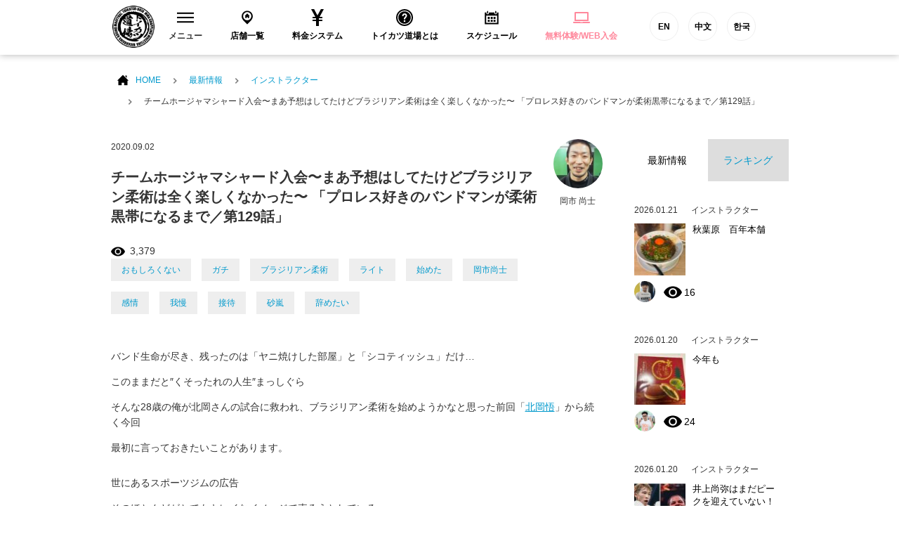

--- FILE ---
content_type: text/html; charset=UTF-8
request_url: https://tkdj.net/news/archives/65136
body_size: 27255
content:
<!DOCTYPE html>
<html lang="ja">
<head>
<!--New Google Tag Manager -->
<script>(function(w,d,s,l,i){w[l]=w[l]||[];w[l].push({'gtm.start':
new Date().getTime(),event:'gtm.js'});var f=d.getElementsByTagName(s)[0],
j=d.createElement(s),dl=l!='dataLayer'?'&l='+l:'';j.async=true;j.src=
'https://www.googletagmanager.com/gtm.js?id='+i+dl;f.parentNode.insertBefore(j,f);
})(window,document,'script','dataLayer','GTM-PQBX4J9');</script>
<!-- New End Google Tag Manager -->
<!-- Google Tag Manager -->
<script>(function(w,d,s,l,i){w[l]=w[l]||[];w[l].push({'gtm.start':
new Date().getTime(),event:'gtm.js'});var f=d.getElementsByTagName(s)[0],
j=d.createElement(s),dl=l!='dataLayer'?'&l='+l:'';j.async=true;j.src=
'https://www.googletagmanager.com/gtm.js?id='+i+dl;f.parentNode.insertBefore(j,f);
})(window,document,'script','dataLayer','GTM-W7ZVZ8');</script>
<!-- End Google Tag Manager -->
  <meta charset="utf-8">
  <meta name="description" content="">
  <meta name="thumbnail" content="/common/images/g_thumbnail.jpg" />
  <meta name="viewport" content="width=device-width">

  <title>チームホージャマシャード入会〜まあ予想はしてたけどブラジリアン柔術は全く楽しくなかった〜 「プロレス好きのバンドマンが柔術黒帯になるまで／第129話」 | 格闘技 初心者・ダイエット・フィットネスジム トイカツ道場</title>

  <link rel="stylesheet" href="/common/css/layout.css?20200513">
  <link rel="stylesheet" href="/common/css/bootstrap.min.css">
  <link rel="stylesheet" href="/common/css/under.css">
  <link rel="stylesheet" href="//maxcdn.bootstrapcdn.com/font-awesome/4.3.0/css/font-awesome.min.css">

  <script src="/common/js/jquery-1.11.2.min.js"></script>
  <script src="/common/js/common.js?v=202103151000" defer></script>
  <script src="/common/js/bootstrap.min.js" defer></script>
<!--[if lt IE 9]>
<script src="/common/js/html5shiv.js"></script>
<![endif]-->

<link rel="apple-touch-icon-precomposed" href="/common/icon/apple-touch-icon-precomposed.png">
<link rel="alternate" type="application/rss+xml" title="格闘技 初心者・ダイエット・フィットネスジム トイカツ道場 RSS Feed" href="https://tkdj.net/news/feed" />
  
		<!-- All in One SEO 4.1.3.4 -->
		<link rel="canonical" href="https://tkdj.net/news/archives/65136" />
		<meta property="og:site_name" content="格闘技 初心者・ダイエット・フィットネスジム トイカツ道場" />
		<meta property="og:type" content="article" />
		<meta property="og:title" content="チームホージャマシャード入会〜まあ予想はしてたけどブラジリアン柔術は全く楽しくなかった〜 「プロレス好きのバンドマンが柔術黒帯になるまで／第129話」 | 格闘技 初心者・ダイエット・フィットネスジム トイカツ道場" />
		<meta property="og:url" content="https://tkdj.net/news/archives/65136" />
		<meta property="fb:app_id" content="392334917515647" />
		<meta property="og:image" content="https://tkdj.net/cms/wp-content/uploads/2020/09/ECA9C7CB-8623-4871-89D9-FB1C5EDD8A20.jpeg" />
		<meta property="og:image:secure_url" content="https://tkdj.net/cms/wp-content/uploads/2020/09/ECA9C7CB-8623-4871-89D9-FB1C5EDD8A20.jpeg" />
		<meta property="og:image:width" content="500" />
		<meta property="og:image:height" content="500" />
		<meta property="article:published_time" content="2020-09-02T07:50:01Z" />
		<meta property="article:modified_time" content="2020-09-09T00:15:56Z" />
		<meta name="twitter:card" content="summary_large_image" />
		<meta name="twitter:domain" content="tkdj.net" />
		<meta name="twitter:title" content="チームホージャマシャード入会〜まあ予想はしてたけどブラジリアン柔術は全く楽しくなかった〜 「プロレス好きのバンドマンが柔術黒帯になるまで／第129話」 | 格闘技 初心者・ダイエット・フィットネスジム トイカツ道場" />
		<meta name="twitter:image" content="https://tkdj.net/cms/wp-content/uploads/2020/09/827F4ECA-ACD8-4572-8C61-E7131195F3F3.jpeg" />
		<meta name="google" content="nositelinkssearchbox" />
		<script type="application/ld+json" class="aioseo-schema">
			{"@context":"https:\/\/schema.org","@graph":[{"@type":"WebSite","@id":"https:\/\/tkdj.net\/news\/#website","url":"https:\/\/tkdj.net\/news\/","name":"\u683c\u95d8\u6280 \u521d\u5fc3\u8005\u30fb\u30c0\u30a4\u30a8\u30c3\u30c8\u30fb\u30d5\u30a3\u30c3\u30c8\u30cd\u30b9\u30b8\u30e0 \u30c8\u30a4\u30ab\u30c4\u9053\u5834","description":"\u6c60\u888b\u3001\u4e2d\u91ce\u3001\u9ad8\u7530\u99ac\u5834\u3001\u897f\u65e5\u66ae\u91cc\u3001\u7530\u753a\u3001\u6e0b\u8c37\u3001\u79cb\u8449\u539f\u3001\u65b0\u5bbf\u3001\u65b0\u5ea7\u306b\u3042\u308b\u521d\u5fc3\u8005\u30fb\u5973\u6027\u30fb\u30c0\u30a4\u30a8\u30c3\u30c8\u30fb30\u4ee3\u4ee5\u4e0a\u30fb\u4f53\u529b\u306b\u81ea\u4fe1\u306e\u306a\u3044\u4eba\u30fb\u5f37\u304f\u306a\u308a\u305f\u3044\u7d4c\u9a13\u8005\u306e\u70ba\u306b\u8a2d\u7acb\u3055\u308c\u305fMMA\u3001\u30d6\u30e9\u30b8\u30ea\u30a2\u30f3\u67d4\u8853\u3001\u30dc\u30af\u30b7\u30f3\u30b0\u3001\u30ad\u30c3\u30af\u30dc\u30af\u30b7\u30f3\u30b0\u9053\u5834\u3067\u3059\u3002","publisher":{"@id":"https:\/\/tkdj.net\/news\/#organization"}},{"@type":"Organization","@id":"https:\/\/tkdj.net\/news\/#organization","name":"\u683c\u95d8\u6280 \u521d\u5fc3\u8005\u30fb\u30c0\u30a4\u30a8\u30c3\u30c8\u30fb\u30d5\u30a3\u30c3\u30c8\u30cd\u30b9\u30b8\u30e0 \u30c8\u30a4\u30ab\u30c4\u9053\u5834","url":"https:\/\/tkdj.net\/news\/"},{"@type":"BreadcrumbList","@id":"https:\/\/tkdj.net\/news\/archives\/65136#breadcrumblist","itemListElement":[{"@type":"ListItem","@id":"https:\/\/tkdj.net\/news\/#listItem","position":"1","item":{"@type":"WebPage","@id":"https:\/\/tkdj.net\/news\/","name":"\u30db\u30fc\u30e0","description":"\u6c60\u888b\u3001\u4e2d\u91ce\u3001\u9ad8\u7530\u99ac\u5834\u3001\u897f\u65e5\u66ae\u91cc\u3001\u7530\u753a\u3001\u6e0b\u8c37\u3001\u79cb\u8449\u539f\u3001\u65b0\u5bbf\u3001\u65b0\u5ea7\u306b\u3042\u308b\u521d\u5fc3\u8005\u30fb\u5973\u6027\u30fb\u30c0\u30a4\u30a8\u30c3\u30c8\u30fb30\u4ee3\u4ee5\u4e0a\u30fb\u4f53\u529b\u306b\u81ea\u4fe1\u306e\u306a\u3044\u4eba\u30fb\u5f37\u304f\u306a\u308a\u305f\u3044\u7d4c\u9a13\u8005\u306e\u70ba\u306b\u8a2d\u7acb\u3055\u308c\u305fMMA\u3001\u30d6\u30e9\u30b8\u30ea\u30a2\u30f3\u67d4\u8853\u3001\u30dc\u30af\u30b7\u30f3\u30b0\u3001\u30ad\u30c3\u30af\u30dc\u30af\u30b7\u30f3\u30b0\u9053\u5834\u3067\u3059\u3002","url":"https:\/\/tkdj.net\/news\/"}}]},{"@type":"Person","@id":"https:\/\/tkdj.net\/news\/archives\/author\/okaichi#author","url":"https:\/\/tkdj.net\/news\/archives\/author\/okaichi","name":"\u5ca1\u5e02 \u5c1a\u58eb","image":{"@type":"ImageObject","@id":"https:\/\/tkdj.net\/news\/archives\/65136#authorImage","url":"https:\/\/tkdj.net\/cms\/wp-content\/uploads\/2015\/12\/pic_okaichi_main.jpg","width":"96","height":"96","caption":"\u5ca1\u5e02 \u5c1a\u58eb"}},{"@type":"WebPage","@id":"https:\/\/tkdj.net\/news\/archives\/65136#webpage","url":"https:\/\/tkdj.net\/news\/archives\/65136","name":"\u30c1\u30fc\u30e0\u30db\u30fc\u30b8\u30e3\u30de\u30b7\u30e3\u30fc\u30c9\u5165\u4f1a\u301c\u307e\u3042\u4e88\u60f3\u306f\u3057\u3066\u305f\u3051\u3069\u30d6\u30e9\u30b8\u30ea\u30a2\u30f3\u67d4\u8853\u306f\u5168\u304f\u697d\u3057\u304f\u306a\u304b\u3063\u305f\u301c \u300c\u30d7\u30ed\u30ec\u30b9\u597d\u304d\u306e\u30d0\u30f3\u30c9\u30de\u30f3\u304c\u67d4\u8853\u9ed2\u5e2f\u306b\u306a\u308b\u307e\u3067\uff0f\u7b2c129\u8a71\u300d | \u683c\u95d8\u6280 \u521d\u5fc3\u8005\u30fb\u30c0\u30a4\u30a8\u30c3\u30c8\u30fb\u30d5\u30a3\u30c3\u30c8\u30cd\u30b9\u30b8\u30e0 \u30c8\u30a4\u30ab\u30c4\u9053\u5834","inLanguage":"ja","isPartOf":{"@id":"https:\/\/tkdj.net\/news\/#website"},"breadcrumb":{"@id":"https:\/\/tkdj.net\/news\/archives\/65136#breadcrumblist"},"author":"https:\/\/tkdj.net\/news\/archives\/author\/okaichi#author","creator":"https:\/\/tkdj.net\/news\/archives\/author\/okaichi#author","image":{"@type":"ImageObject","@id":"https:\/\/tkdj.net\/news\/#mainImage","url":"https:\/\/tkdj.net\/cms\/wp-content\/uploads\/2020\/09\/ECA9C7CB-8623-4871-89D9-FB1C5EDD8A20.jpeg","width":"500","height":"500"},"primaryImageOfPage":{"@id":"https:\/\/tkdj.net\/news\/archives\/65136#mainImage"},"datePublished":"2020-09-02T07:50:01+09:00","dateModified":"2020-09-09T00:15:56+09:00"},{"@type":"Article","@id":"https:\/\/tkdj.net\/news\/archives\/65136#article","name":"\u30c1\u30fc\u30e0\u30db\u30fc\u30b8\u30e3\u30de\u30b7\u30e3\u30fc\u30c9\u5165\u4f1a\u301c\u307e\u3042\u4e88\u60f3\u306f\u3057\u3066\u305f\u3051\u3069\u30d6\u30e9\u30b8\u30ea\u30a2\u30f3\u67d4\u8853\u306f\u5168\u304f\u697d\u3057\u304f\u306a\u304b\u3063\u305f\u301c \u300c\u30d7\u30ed\u30ec\u30b9\u597d\u304d\u306e\u30d0\u30f3\u30c9\u30de\u30f3\u304c\u67d4\u8853\u9ed2\u5e2f\u306b\u306a\u308b\u307e\u3067\uff0f\u7b2c129\u8a71\u300d | \u683c\u95d8\u6280 \u521d\u5fc3\u8005\u30fb\u30c0\u30a4\u30a8\u30c3\u30c8\u30fb\u30d5\u30a3\u30c3\u30c8\u30cd\u30b9\u30b8\u30e0 \u30c8\u30a4\u30ab\u30c4\u9053\u5834","headline":"\u30c1\u30fc\u30e0\u30db\u30fc\u30b8\u30e3\u30de\u30b7\u30e3\u30fc\u30c9\u5165\u4f1a\u301c\u307e\u3042\u4e88\u60f3\u306f\u3057\u3066\u305f\u3051\u3069\u30d6\u30e9\u30b8\u30ea\u30a2\u30f3\u67d4\u8853\u306f\u5168\u304f\u697d\u3057\u304f\u306a\u304b\u3063\u305f\u301c         \u300c\u30d7\u30ed\u30ec\u30b9\u597d\u304d\u306e\u30d0\u30f3\u30c9\u30de\u30f3\u304c\u67d4\u8853\u9ed2\u5e2f\u306b\u306a\u308b\u307e\u3067\uff0f\u7b2c129\u8a71\u300d","author":{"@id":"https:\/\/tkdj.net\/news\/archives\/author\/okaichi#author"},"publisher":{"@id":"https:\/\/tkdj.net\/news\/#organization"},"datePublished":"2020-09-02T07:50:01+09:00","dateModified":"2020-09-09T00:15:56+09:00","articleSection":"\u30a4\u30f3\u30b9\u30c8\u30e9\u30af\u30bf\u30fc, \u9ad8\u7530\u99ac\u5834\u9053\u5834, \u304a\u3082\u3057\u308d\u304f\u306a\u3044, \u30ac\u30c1, \u30d6\u30e9\u30b8\u30ea\u30a2\u30f3\u67d4\u8853, \u30e9\u30a4\u30c8, \u59cb\u3081\u305f, \u5ca1\u5e02\u5c1a\u58eb, \u611f\u60c5, \u6211\u6162, \u63a5\u5f85, \u7802\u5d50, \u8f9e\u3081\u305f\u3044","mainEntityOfPage":{"@id":"https:\/\/tkdj.net\/news\/archives\/65136#webpage"},"isPartOf":{"@id":"https:\/\/tkdj.net\/news\/archives\/65136#webpage"},"image":{"@type":"ImageObject","@id":"https:\/\/tkdj.net\/news\/#articleImage","url":"https:\/\/tkdj.net\/cms\/wp-content\/uploads\/2020\/09\/ECA9C7CB-8623-4871-89D9-FB1C5EDD8A20.jpeg","width":"500","height":"500"}}]}
		</script>
		<!-- All in One SEO -->

<link rel='dns-prefetch' href='//s.w.org' />
		<script type="text/javascript">
			window._wpemojiSettings = {"baseUrl":"https:\/\/s.w.org\/images\/core\/emoji\/13.1.0\/72x72\/","ext":".png","svgUrl":"https:\/\/s.w.org\/images\/core\/emoji\/13.1.0\/svg\/","svgExt":".svg","source":{"concatemoji":"https:\/\/tkdj.net\/cms\/wp-includes\/js\/wp-emoji-release.min.js?ver=5.8.12"}};
			!function(e,a,t){var n,r,o,i=a.createElement("canvas"),p=i.getContext&&i.getContext("2d");function s(e,t){var a=String.fromCharCode;p.clearRect(0,0,i.width,i.height),p.fillText(a.apply(this,e),0,0);e=i.toDataURL();return p.clearRect(0,0,i.width,i.height),p.fillText(a.apply(this,t),0,0),e===i.toDataURL()}function c(e){var t=a.createElement("script");t.src=e,t.defer=t.type="text/javascript",a.getElementsByTagName("head")[0].appendChild(t)}for(o=Array("flag","emoji"),t.supports={everything:!0,everythingExceptFlag:!0},r=0;r<o.length;r++)t.supports[o[r]]=function(e){if(!p||!p.fillText)return!1;switch(p.textBaseline="top",p.font="600 32px Arial",e){case"flag":return s([127987,65039,8205,9895,65039],[127987,65039,8203,9895,65039])?!1:!s([55356,56826,55356,56819],[55356,56826,8203,55356,56819])&&!s([55356,57332,56128,56423,56128,56418,56128,56421,56128,56430,56128,56423,56128,56447],[55356,57332,8203,56128,56423,8203,56128,56418,8203,56128,56421,8203,56128,56430,8203,56128,56423,8203,56128,56447]);case"emoji":return!s([10084,65039,8205,55357,56613],[10084,65039,8203,55357,56613])}return!1}(o[r]),t.supports.everything=t.supports.everything&&t.supports[o[r]],"flag"!==o[r]&&(t.supports.everythingExceptFlag=t.supports.everythingExceptFlag&&t.supports[o[r]]);t.supports.everythingExceptFlag=t.supports.everythingExceptFlag&&!t.supports.flag,t.DOMReady=!1,t.readyCallback=function(){t.DOMReady=!0},t.supports.everything||(n=function(){t.readyCallback()},a.addEventListener?(a.addEventListener("DOMContentLoaded",n,!1),e.addEventListener("load",n,!1)):(e.attachEvent("onload",n),a.attachEvent("onreadystatechange",function(){"complete"===a.readyState&&t.readyCallback()})),(n=t.source||{}).concatemoji?c(n.concatemoji):n.wpemoji&&n.twemoji&&(c(n.twemoji),c(n.wpemoji)))}(window,document,window._wpemojiSettings);
		</script>
		<style type="text/css">
img.wp-smiley,
img.emoji {
	display: inline !important;
	border: none !important;
	box-shadow: none !important;
	height: 1em !important;
	width: 1em !important;
	margin: 0 .07em !important;
	vertical-align: -0.1em !important;
	background: none !important;
	padding: 0 !important;
}
</style>
	<link rel='stylesheet' id='wp-block-library-css'  href='https://tkdj.net/cms/wp-includes/css/dist/block-library/style.min.css?ver=5.8.12' type='text/css' media='all' />
<link rel='stylesheet' id='wordpress-popular-posts-css-css'  href='https://tkdj.net/cms/wp-content/plugins/wordpress-popular-posts/assets/css/wpp.css?ver=5.3.6' type='text/css' media='all' />
<script type='application/json' id='wpp-json'>
{"sampling_active":0,"sampling_rate":100,"ajax_url":"https:\/\/tkdj.net\/news\/wp-json\/wordpress-popular-posts\/v1\/popular-posts","ID":65136,"token":"e549fa16ec","lang":0,"debug":0}
</script>
<script type='text/javascript' src='https://tkdj.net/cms/wp-content/plugins/wordpress-popular-posts/assets/js/wpp.min.js?ver=5.3.6' id='wpp-js-js'></script>
<link rel="https://api.w.org/" href="https://tkdj.net/news/wp-json/" /><link rel="alternate" type="application/json" href="https://tkdj.net/news/wp-json/wp/v2/posts/65136" /><link rel="EditURI" type="application/rsd+xml" title="RSD" href="https://tkdj.net/cms/xmlrpc.php?rsd" />
<link rel="wlwmanifest" type="application/wlwmanifest+xml" href="https://tkdj.net/cms/wp-includes/wlwmanifest.xml" /> 
<meta name="generator" content="WordPress 5.8.12" />
<link rel='shortlink' href='https://tkdj.net/news/?p=65136' />
<link rel="alternate" type="application/json+oembed" href="https://tkdj.net/news/wp-json/oembed/1.0/embed?url=https%3A%2F%2Ftkdj.net%2Fnews%2Farchives%2F65136" />
<link rel="alternate" type="text/xml+oembed" href="https://tkdj.net/news/wp-json/oembed/1.0/embed?url=https%3A%2F%2Ftkdj.net%2Fnews%2Farchives%2F65136&#038;format=xml" />
        <style>
            @-webkit-keyframes bgslide {
                from {
                    background-position-x: 0;
                }
                to {
                    background-position-x: -200%;
                }
            }

            @keyframes bgslide {
                    from {
                        background-position-x: 0;
                    }
                    to {
                        background-position-x: -200%;
                    }
            }

            .wpp-widget-placeholder {
                margin: 0 auto;
                width: 60px;
                height: 3px;
                background: #dd3737;
                background: -webkit-gradient(linear, left top, right top, from(#dd3737), color-stop(10%, #571313), to(#dd3737));
                background: linear-gradient(90deg, #dd3737 0%, #571313 10%, #dd3737 100%);
                background-size: 200% auto;
                border-radius: 3px;
                -webkit-animation: bgslide 1s infinite linear;
                animation: bgslide 1s infinite linear;
            }
        </style>
        </head>
<body>
    <!--New Google Tag Manager (noscript) -->
    <noscript><iframe src="https://www.googletagmanager.com/ns.html?id=GTM-PQBX4J9"
    height="0" width="0" style="display:none;visibility:hidden"></iframe></noscript>
    <!--New End Google Tag Manager (noscript) -->
    <!-- Google Tag Manager -->
    <noscript><iframe src="https://www.googletagmanager.com/ns.html?id=GTM-W7ZVZ8"
    height="0" width="0" style="display:none;visibility:hidden"></iframe></noscript>
    <!-- End Google Tag Manager -->
  <section id="wrap">

<!-- ======================================
  HEADER
  ======================================= -->
  <header id="header">
    <!-- Global site tag (gtag.js) - Google Ads: 971463348 -->
<script async src="https://www.googletagmanager.com/gtag/js?id=AW-971463348"></script>
<script>
window.dataLayer = window.dataLayer || [];

function gtag() { dataLayer.push(arguments); } gtag('js', new Date());
gtag('config', 'AW-971463348');
</script>
<!-- Global site tag (gtag.js) - Google Ads: 971463348 -->
<!-- Global site tag (gtag.js) - Google Ads: 971463348 -->
<script asyncsrc="https://www.googletagmanager.com/gtag/js?id=AW-971463348"></script>
<script>
window.dataLayer = window.dataLayer || [];

function gtag() { dataLayer.push(arguments); } gtag('js', new Date());
gtag('config', 'AW-971463348');
</script>
<!-- Global site tag (gtag.js) - Google Ads: 971463348 -->
<script type="text/javascript">
window._pt_sp_2 = [];
_pt_sp_2.push('setAccount,77015d7f');
var _protocol = (("https:" == document.location.protocol) ? " https://" : " http://");
(function() {
    var atag = document.createElement('script');
    atag.type = 'text/javascript';
    atag.async = true;
    atag.src = _protocol + 'js.ptengine.jp/pta.js';
    var stag = document.createElement('script');
    stag.type = 'text/javascript';
    stag.async = true;
    stag.src = _protocol + 'js.ptengine.jp/pts.js';
    var s = document.getElementsByTagName('script')[0];
    s.parentNode.insertBefore(atag, s);
    s.parentNode.insertBefore(stag, s);
})();
</script>
<div id="fb-root"></div>
<script>(function(d, s, id) {
  var js, fjs = d.getElementsByTagName(s)[0];
  if (d.getElementById(id)) return;
  js = d.createElement(s); js.id = id;
  js.src = "//connect.facebook.net/ja_JP/sdk.js#xfbml=1&version=v2.5&appId=392334917515647";
  fjs.parentNode.insertBefore(js, fjs);
}(document, 'script', 'facebook-jssdk'));</script>
<section class="headInner">
    <h1 class="brand"><a href="/"><img src="/common/images/logo_brand.png" alt="総合格闘技 キックボシング トイカツ道場 初心者・ 女性ダイエットに！"></a></h1>
    <!-- global　navigation PC// -->
    <ul id="gNavigation">
        <li class="gNav1 parent">
            <h2 class="subNaviClose"><span><span class="closeMark"><svg version="1.1" id="レイヤー_1" xmlns="http://www.w3.org/2000/svg" xmlns:xlink="http://www.w3.org/1999/xlink" x="0px" y="0px" viewBox="0 0 23 13.9" style="enable-background:new 0 0 23 13.9;" xml:space="preserve">
                            <rect class="st0" width="23" height="2" />
                            <rect y="5.9" class="st0" width="23" height="2" />
                            <rect y="11.9" class="st0" width="23" height="2" /></svg></span>メニュー</span></h2>
            <div class="subNavi">
                <div class="navInner">
                    <ul class="row">
                        <li class="col-sm-3"><a href="/trial/">
                                <div class="navImg"><img src="/common/images/header/head_menu_nav10.jpg?20200528" alt="無料体験レッスン予約" width="230" height="100"></div>無料体験レッスン予約
                            </a></li>
                        <li class="col-sm-3"><a href="/system/">
                                <div class="navImg"><img src="/common/images/header/head_menu_nav03.jpg?20200528" alt="料金システム" width="230" height="100"></div>料金システム
                            </a></li>
                        <li class="col-sm-3"><a href="/menu/">
                                <div class="navImg"><img src="/common/images/header/head_menu_nav04.jpg?20221019" alt="練習メニュー" width="230" height="100"></div>練習メニュー
                            </a></li>
                        <li class="col-sm-3"><a href="/instructor/">
                                <div class="navImg"><img src="/common/images/header/head_menu_nav02.jpg?20200528" alt="インストラクター" width="230" height="100"></div>インストラクター
                            </a></li>
                        <li class="col-sm-3"><a href="/qa/">
                                <div class="navImg"><img src="/common/images/header/head_menu_nav06.jpg?20200528" alt="よくあるご質問" width="230" height="100"></div>よくあるご質問
                            </a></li>
                        <li class="col-sm-3"><a href="/customer/">
                                <div class="navImg"><img src="/common/images/header/head_menu_nav07.jpg?20200528" alt="お客様の声" width="230" height="100"></div>お客様の声
                            </a></li>
                        <li class="col-sm-3"><a href="https://toikatu.stores.jp/" target="_blank" class="external iconB">
                                <div class="navImg"><img src="/common/images/header/head_menu_nav09.gif" alt="オンラインストア" width="230" height="100"></div>オンラインストア
                            </a></li>
                        <!-- <li class="col-sm-3"><a href="https://www.fightfitjapan.com" target="_blank" class="external iconB">
                                <div class="navImg"><img src="/common/images/header/head_menu_nav09.gif" alt="Visitors" width="230" height="100"></div>Visitors
                            </a></li> -->
                        <li class="col-sm-3"><a href="/recruit/">
                                <div class="navImg"><img src="/common/images/header/head_menu_nav08.jpg?20221019" alt="採用情報" width="230" height="100"></div>採用情報
                            </a></li>
                        <!--<li class="col-sm-3"><a href="/beauty/">
                                <div class="navImg"><img src="/common/images/header/head_menu_nav14.jpg" alt="メディア" width="230" height="100"></div>メディア
                            </a></li>-->
                    </ul>
                </div>
                <!--<button class="closeBtn">[×]</button>-->
            </div>
        </li>
        <li class="gNav2">
            <h2><a href="/dojo/"><span><svg version="1.1" id="レイヤー_1" xmlns="http://www.w3.org/2000/svg" xmlns:xlink="http://www.w3.org/1999/xlink" x="0px" y="0px" viewBox="-49 141 512 512" style="enable-background:new -49 141 512 512;" xml:space="preserve">
                            <path id="location-11-icon" d="M207,191c-93.1,0-168.5,75.4-168.5,168.5C38.5,454,120.4,516.3,207,603c86.6-86.7,168.5-149,168.5-243.5C375.5,266.4,300.1,191,207,191z M207,478c-68.3,0-123.6-55.3-123.6-123.6c0-68.3,55.3-123.6,123.6-123.6c68.3,0,123.6,55.3,123.6,123.6C330.6,422.6,275.3,478,207,478z M267.5,351.2v61.9h-42.7v-32.8h-32.4v32.8h-42.7v-61.9h-20.4l79.3-79.2l79.3,79.2H267.5L267.5,351.2z" />
                        </svg>
                    </span>店舗一覧</a></h2>
        </li>
        <li class="gNav3">
            <h2><a href="/system/"><span><svg xmlns="http://www.w3.org/2000/svg" width="24" height="24" viewBox="0 0 24 24">
                            <path d="M21 0h-4.125l-4.877 9-4.81-9h-4.188l5.923 11h-3.923v2h5v2h-5v2h5v7h4v-7h5v-2h-5v-2h5v-2h-3.912c1.787-3.288 5.219-9.614 5.912-11z" /></svg>
                    </span>料金システム</a></h2>
        </li>
        <li class="gNav4">
            <h2><a href="/about/"><span><svg xmlns="http://www.w3.org/2000/svg" width="24" height="24" viewBox="0 0 24 24">
                            <path d="M12 0c-6.627 0-12 5.373-12 12s5.373 12 12 12 12-5.373 12-12-5.373-12-12-12zm0 22c-5.514 0-10-4.486-10-10s4.486-10 10-10 10 4.486 10 10-4.486 10-10 10zm0-18.8c-4.853 0-8.8 3.947-8.8 8.8s3.947 8.8 8.8 8.8 8.8-3.947 8.8-8.8-3.947-8.8-8.8-8.8zm0 15.05c-.689 0-1.25-.56-1.25-1.25s.561-1.25 1.25-1.25c.691 0 1.25.56 1.25 1.25s-.559 1.25-1.25 1.25zm1.961-5.928c-.904.975-.947 1.514-.935 2.178h-2.005c-.007-1.475.02-2.125 1.432-3.468.572-.544 1.024-.975.962-1.821-.058-.805-.73-1.226-1.364-1.226-.709 0-1.538.527-1.538 2.013h-2.011c0-2.4 1.41-3.95 3.59-3.95 1.036 0 1.942.339 2.551.955.57.578.865 1.372.854 2.298-.018 1.383-.859 2.291-1.536 3.021z" /></svg>
                    </span>トイカツ道場とは</a></h2>
        </li>
        <li class="gNav5">
            <h2><a href="/dojo/schedule.html"><span><svg version="1.1" id="レイヤー_1" xmlns="http://www.w3.org/2000/svg" xmlns:xlink="http://www.w3.org/1999/xlink" x="0px" y="0px" viewBox="-49 141 512 512" style="enable-background:new -49 141 512 512;" xml:space="preserve">
                            <path id="calendar-5-icon" d="M148.5,437H89.5V378h58.9V437z M237.5,378h-58.9V437h58.9V378z M326.5,378h-58.9V437h58.9V378zM148.5,464H89.5V523h58.9V464z M237.5,464h-58.9V523h58.9V464z M326.5,464h-58.9V523h58.9V464z M348.4,259.1c0,10-8.1,18.2-18.2,18.2s-18.2-8.1-18.2-18.2v-45.7c0-10,8.1-18.2,18.2-18.2s18.2,8.1,18.2,18.2V259.1z M102.9,213.3c0-10-8.1-18.2-18.2-18.2c-10,0-18.2,8.1-18.2,18.2V259c0,10,8.1,18.2,18.2,18.2c10,0,18.2-8.1,18.2-18.2V213.3z M370.4,239.9v18.6c0,22.1-18,40.1-40.1,40.1c-22.1,0-40.1-18-40.1-40.1v-18.6H124.9v18.5c0,22.1-18,40.1-40.1,40.1c-22.1,0-40.1-18-40.1-40.1v-18.5H1v359h412v-359L370.4,239.9L370.4,239.9z M373,558.9H41V336.4h332V558.9z" />
                        </svg>
                    </span>スケジュール</a></h2>
        </li>
        <li class="gNav6">
            <h2><a href="/trial/"><span><svg xmlns="http://www.w3.org/2000/svg" width="24" height="24" viewBox="0 0 24 24" fill="#ff889c">
                            <path d="M22 17v-11.8c0-.663-.537-1.2-1.2-1.2h-17.6c-.663 0-1.2.537-1.2 1.2v11.8h20zm-18-11h16v9h-16v-9zm20 12v.8c0 .663-.537 1.2-1.2 1.2h-21.6c-.663 0-1.2-.537-1.2-1.2v-.8h10c0 .276.224.5.5.5h3c.276 0 .5-.224.5-.5h10z" /></svg>
                    </span>
                    <ss style="color: #ff889c">無料体験/WEB入会</ss>
                </a></h2>
        </li>
        <li class="gNav6 functionBtn">
            <a href="https://www.toikatudojomma.com/" target="_blank">EN</a>
            <a href="/ch/">中文</a>
            <a href="http://www.tkdjmmakorea.com/" target="_blank">한국</a>
        </li>
    </ul>
    <!-- //global　navigation PC -->
    <!-- global　navigation SP// -->
    <div id="gNavigation_sp">
        <div id="masterHeader">
            <div class="slideBtn" id="slideBtn_shop">
                <div class="slideBtnArea"></div>店舗一覧
            </div>
            <div id="btnNav_schedule"><a href="/dojo/schedule.html">
                    <div class="slideBtnArea"></div>スケジュール
                </a></div>
            <div id="btnNav_taiken"><a href="/trial/">
                    <div class="slideBtnArea"></div>WEB体験
                </a></div>
            <div class="slideBtn" id="slideBtn_menu">
                <div class="slideBtnArea"></div>MENU
            </div>
        </div>
        <!-- ここ開く中身1 -->
        <div id="colBoxShopTop">
            <div class="colBox colBoxShop">
                <div class="hidden_box">
                    <!---->
                    <div class="navishopArea">
                        <label for="label1" class="">中野区（中野・東中野）</label></div>
                    <input type="checkbox" id="label1">
                    <div class="hidden_show">
                        <!--非表示ここから-->
                        <ul class="spNavList">
                            <li><a href="/dojo/nakano/"><span class="location"></span>中野トイカツ道場</a></li>
                            <li><a href="/dojo/higashinakano/"><span class="location"></span>トイカツグラップリング東中野</a></li>
                        </ul>
                        <!--ここまで-->
                    </div>
                    <!---->
                    <!---->
                    <div class="navishopArea">
                        <label for="label2" class="">新宿区（新宿・高田馬場）</label></div>
                    <input type="checkbox" id="label2">
                    <div class="hidden_show">
                        <!--非表示ここから-->
                        <ul class="spNavList">
                            <li><a href="/dojo/shinjuku/"><span class="location"></span>ファイトフィット新宿</a></li>
                            <li><a href="/dojo/shinjuku3/"><span class="location"></span>ファイトフィット新宿東口駅前</a></li>
                            <li><a href="/dojo/f_lab_takadanobaba/"><span class="location"></span>ファイトフィット高田馬場駅前</a></li>
                            <li><a href="/dojo/takadanobaba/"><span class="location"></span>ファイティングラボ高田馬場</a></li>
                        </ul>
                        <!--ここまで-->
                    </div>
                    <!---->
                    <!---->
                    <div class="navishopArea">
                        <label for="label3" class="">杉並区（荻窪）</label></div>
                    <input type="checkbox" id="label3">
                    <div class="hidden_show">
                        <!--非表示ここから-->
                        <ul class="spNavList">
                            <li><a href="/dojo/ogikubo/"><span class="location"></span>ファイティングラボ荻窪</a></li>
                        </ul>
                        <!--ここまで-->
                    </div>
                    <!---->
                    <!---->
                    <div class="navishopArea">
                        <label for="label4" class="">渋谷区（渋谷）</label></div>
                    <input type="checkbox" id="label4">
                    <div class="hidden_show">
                        <!--非表示ここから-->
                        <ul class="spNavList">
                            <li><a href="/dojo/shibuya2/"><span class="location"></span>ファイトフィット渋谷宮益坂</a></li>
                            <li><a href="/dojo/shibuya3/"><span class="location"></span>ファイトフィット渋谷宇田川町</a></li>
                        </ul>
                        <!--ここまで-->
                    </div>
                    <!---->
                    <!---->
                    <div class="navishopArea">
                        <label for="label5" class="">世田谷区（下北沢）</label></div>
                    <input type="checkbox" id="label5">
                    <div class="hidden_show">
                        <!--非表示ここから-->
                        <ul class="spNavList">
                            <li><a href="/dojo/shimokita/"><span class="location"></span>ファイトフィット下北沢</a></li>
                        </ul>
                        <!--ここまで-->
                    </div>
                    <!---->
                    <!---->
                    <div class="navishopArea">
                        <label for="label6" class="">港区（田町・六本木・新橋・大門）</label></div>
                    <input type="checkbox" id="label6">
                    <div class="hidden_show">
                        <!--非表示ここから-->
                        <ul class="spNavList">
                            <li><a href="/dojo/tamachi/"><span class="location"></span>ファイティングラボ田町三田</a></li>
                            <li><a href="/dojo/tamachishibaura/"><span class="location"></span>ファイトフィット田町芝浦</a></li>
                            <li><a href="/dojo/roppongi/"><span class="location"></span>ファイトフィット六本木ステーション</a></li>
                            <li><a href="/dojo/shinbashi/"><span class="location"></span>ファイトフィット新橋</a></li>
                            <li><a href="/dojo/daimonhamamatuchou/"><span class="location"></span>ファイトフィット大門浜松町</a></li>
                        </ul>
                        <!--ここまで-->
                    </div>
                    <!---->
                    <!---->
                    <div class="navishopArea">
                        <label for="label7" class="">目黒区（自由が丘・中目黒）</label></div>
                    <input type="checkbox" id="label7">
                    <div class="hidden_show">
                        <!--非表示ここから-->
                        <ul class="spNavList">
                            <li><a href="/dojo/jiyugaoka/"><span class="location"></span>ファイトフィット自由が丘</a></li>
                            <li><a href="/dojo/nakameguro/"><span class="location"></span>ファイトフィット中目黒</a></li>
                        </ul>
                        <!--ここまで-->
                    </div>
                    <!---->
                    <!---->
                    <div class="navishopArea">
                        <label for="label8" class="">千代田区（秋葉原）</label></div>
                    <input type="checkbox" id="label8">
                    <div class="hidden_show">
                        <!--非表示ここから-->
                        <ul class="spNavList">
                            <li><a href="/dojo/akihabara/"><span class="location"></span>ファイトフィット秋葉原</a></li>
                        </ul>
                        <!--ここまで-->
                    </div>
                    <!---->
                    <!---->
                    <div class="navishopArea">
                        <label for="label9" class="">豊島区（池袋）</label></div>
                    <input type="checkbox" id="label9">
                    <div class="hidden_show">
                        <!--非表示ここから-->
                        <ul class="spNavList">
                            <li><a href="/dojo/ikebukuro/"><span class="location"></span>ファイトフィット池袋西口</a></li>
                            <li><a href="/dojo/ikebukuro2/"><span class="location"></span>ファイトフィット池袋東口</a></li>
                        </ul>
                        <!--ここまで-->
                    </div>
                    <!---->
                    <!---->
                    <div class="navishopArea">
                        <label for="label10" class="">荒川区（西日暮里）</label></div>
                    <input type="checkbox" id="label10">
                    <div class="hidden_show">
                        <!--非表示ここから-->
                        <ul class="spNavList">
                            <li><a href="/dojo/nishinippori/"><span class="location"></span>西日暮里ストライキング</a></li>
                        </ul>
                        <!--ここまで-->
                    </div>
                    <!---->
                    <!---->
                    <div class="navishopArea">
                        <label for="label11" class="">墨田区（錦糸町）</label></div>
                    <input type="checkbox" id="label11">
                    <div class="hidden_show">
                        <!--非表示ここから-->
                        <ul class="spNavList">
                            <li><a href="/dojo/kinshicho/"><span class="location"></span>ファイトフィット錦糸町</a></li>
                        </ul>
                        <!--ここまで-->
                    </div>
                    <!---->
                    <!---->
                    <div class="navishopArea">
                        <label for="label12" class="">北区（赤羽）</label></div>
                    <input type="checkbox" id="label12">
                    <div class="hidden_show">
                        <!--非表示ここから-->
                        <ul class="spNavList">
                            <li><a href="/dojo/akabane/"><span class="location"></span>ファイティングラボ赤羽</a></li>
                        </ul>
                        <!--ここまで-->
                    </div>
                    <!---->
                    <!---->
                    <div class="navishopArea">
                        <label for="label13" class="">品川区（五反田・目黒）</label></div>
                    <input type="checkbox" id="label13">
                    <div class="hidden_show">
                        <!--非表示ここから-->
                        <ul class="spNavList">
                            <li><a href="/dojo/f_lab_gotanda/"><span class="location"></span>ファイティングラボ五反田</a></li>
                            <li><a href="/dojo/meguroshirokane/"><span class="location"></span>ファイトフィット目黒白金</a></li>
                        </ul>
                        <!--ここまで-->
                    </div>
                    <!---->
                    <!---->
                    <div class="navishopArea">
                        <label for="label14" class="">江戸川区（西葛西）</label></div>
                    <input type="checkbox" id="label14">
                    <div class="hidden_show">
                        <!--非表示ここから-->
                        <ul class="spNavList">
                            <li><a href="/dojo/nishikasai/"><span class="location"></span>ファイトフィット西葛西</a></li>
                        </ul>
                        <!--ここまで-->
                    </div>
                    <!---->
                    <!---->
                    <div class="navishopArea">
                        <label for="label27" class="">江東区（門前仲町）</label></div>
                    <input type="checkbox" id="label27">
                    <div class="hidden_show">
                        <!--非表示ここから-->
                        <ul class="spNavList">
                            <li><a href="/dojo/monzenakacho/"><span class="location"></span>ファイティングラボ門前仲町</a></li>
                        </ul>
                        <!--ここまで-->
                    </div>
                    <!---->
                    <!---->
                    <div class="navishopArea">
                        <label for="label15" class="">大田区（大森・蒲田）</label></div>
                    <input type="checkbox" id="label15">
                    <div class="hidden_show">
                        <!--非表示ここから-->
                        <ul class="spNavList">
                            <li><a href="/dojo/omori/"><span class="location"></span>ファイティングラボ大森</a></li>
                            <li><a href="/dojo/kamata/"><span class="location"></span>ファイトフィット蒲田</a></li>
                        </ul>
                        <!--ここまで-->
                    </div>
                    <!---->
                    <!---->
                    <div class="navishopArea">
                        <label for="label16" class="">足立区（北千住）</label></div>
                    <input type="checkbox" id="label16">
                    <div class="hidden_show">
                        <!--非表示ここから-->
                        <ul class="spNavList">
                            <li><a href="/dojo/kitasenju/"><span class="location"></span>ファイトフィット北千住</a></li>
                        </ul>
                        <!--ここまで-->
                    </div>
                    <!---->
                    <!---->
                    <div class="navishopArea">
                        <label for="label17" class="">東京都下（吉祥寺・若葉台・町田・国分寺）</label></div>
                    <input type="checkbox" id="label17">
                    <div class="hidden_show">
                        <!--非表示ここから-->
                        <ul class="spNavList">
                            <li><a href="/dojo/kichijoji/"><span class="location"></span>ファイトフィット吉祥寺</a></li>
                            <li><a href="/dojo/wakabadai/"><span class="location"></span>ファイトフィット若葉台</a></li>
                            <li><a href="/dojo/machida/"><span class="location"></span>ファイトフィット町田</a></li>
                            <li><a href="/dojo/kokubunji/"><span class="location"></span>ファイティングラボ国分寺</a></li>
                        </ul>
                        <!--ここまで-->
                    </div>
                    <!---->
                    <!---->
                    <div class="navishopArea">
                        <label for="label18" class="">神奈川（横浜・綱島・本厚木・戸塚・溝の口・青葉台・上大岡）</label></div>
                    <input type="checkbox" id="label18">
                    <div class="hidden_show">
                        <!--非表示ここから-->
                        <ul class="spNavList">
                            <li><a href="/dojo/yokohama/"><span class="location"></span>ファイトフィット横浜ポートサイド</a></li>
                            <li><a href="/dojo/tsunashima/"><span class="location"></span>ファイトフィット綱島</a></li>
                            <li><a href="/dojo/honatsugi/"><span class="location"></span>ファイトフィット本厚木</a></li>
                            <li><a href="/dojo/totsuka/"><span class="location"></span>ファイトフィット戸塚</a></li>
                            <li><a href="/dojo/mizonokuchi/"><span class="location"></span>ファイトフィット溝の口</a></li>
                            <li><a href="/dojo/aobadai/"><span class="location"></span>ファイトフィット青葉台</a></li>
                            <li><a href="/dojo/kamiooka/"><span class="location"></span>ファイトフィット上大岡駅前</a></li>
                        </ul>
                        <!--ここまで-->
                    </div>
                    <!---->
                    <!---->
                    <div class="navishopArea">
                        <label for="label19" class="">埼玉（西川口・大宮・新座・川越・和光）</label></div>
                    <input type="checkbox" id="label19">
                    <div class="hidden_show">
                        <!--非表示ここから-->
                        <ul class="spNavList">
                            <li><a href="/dojo/nishikawaguchi/"><span class="location"></span>ファイトフィット西川口</a></li>
                            <li><a href="/dojo/omiya/"><span class="location"></span>ファイティングラボ大宮東口</a></li>
                            <li><a href="/dojo/akza/"><span class="location"></span>ファイティングラボ新座AKZA</a></li>
                            <li><a href="/dojo/kawagoe/"><span class="location"></span>ファイトフィット川越</a></li>
                            <li><a href="/dojo/wako/"><span class="location"></span>ファイティングラボ和光</a></li>
                            <li><a href="/dojo/wako2/"><span class="location"></span>トイカツグラップリング和光</a></li>
                        </ul>
                        <!--ここまで-->
                    </div>
                    <!---->
                    <!---->
                    <div class="navishopArea">
                        <label for="label20" class="">千葉（柏・津田沼）</label></div>
                    <input type="checkbox" id="label20">
                    <div class="hidden_show">
                        <!--非表示ここから-->
                        <ul class="spNavList">
                            <li><a href="/dojo/kashiwa/"><span class="location"></span>ファイトフィット柏</a></li>
                            <li><a href="/dojo/tsudanuma/"><span class="location"></span>ファイトフィット津田沼</a></li>
                        </ul>
                        <!--ここまで-->
                    </div>
                    <!---->
                    <!---->
                    <div class="navishopArea">
                        <label for="label21" class="">新潟（新潟市）</label></div>
                    <input type="checkbox" id="label21">
                    <div class="hidden_show">
                        <!--非表示ここから-->
                        <ul class="spNavList">
                            <li><a href="/dojo/niigata/"><span class="location"></span>ファイティングラボ新潟</a></li>
                            <li><a href="/dojo/niigata2/"><span class="location"></span>ファイトフィット新潟海老ケ瀬インター前</a></li>
                        </ul>
                        <!--ここまで-->
                    </div>
                    <!---->
                    <!---->
                    <div class="navishopArea">
                        <label for="label22" class="">宮城（仙台市）</label></div>
                    <input type="checkbox" id="label22">
                    <div class="hidden_show">
                        <!--非表示ここから-->
                        <ul class="spNavList">
                            <li><a href="/dojo/sendai/"><span class="location"></span>ファイティングラボ仙台花京院</a></li>
                            <li><a href="/dojo/sendai2/"><span class="location"></span>ファイトフィット仙台一番町</a></li>
                        </ul>
                        <!--ここまで-->
                    </div>
                    <!---->
                    <!---->
                    <div class="navishopArea">
                        <label for="label23" class="">長野（箕輪町・松本市・長野市）</label></div>
                    <input type="checkbox" id="label23">
                    <div class="hidden_show">
                        <!--非表示ここから-->
                        <ul class="spNavList">
                            <li><a href="/dojo/f_lab_inaminowa/"><span class="location"></span>ファイティングラボ伊那箕輪</a></li>
                            <li><a href="/dojo/f_lab_matsumoto/"><span class="location"></span>ファイティングラボ松本</a></li>
                            <li><a href="/dojo/nagano/"><span class="location"></span>ファイティングラボ長野</a></li>
                        </ul>
                        <!--ここまで-->
                    </div>
                    <!---->
                    <!---->
                    <div class="navishopArea">
                        <label for="label25" class="">タイ（バンコク）</label></div>
                    <input type="checkbox" id="label25">
                    <div class="hidden_show">
                        <!--非表示ここから-->
                        <ul class="spNavList">
                            <li><a href="/dojo/bangkok/"><span class="location"></span>ファイティングラボバンコク</a></li>
                        </ul>
                        <!--ここまで-->
                    </div>
                    <!---->
                </div>
                <!-- /area01 -->
                <div id="colBoxShopClose"></div>
            </div>
        </div>
        <!-- ここ開く中身２ -->
        <div id="colBoxMenuTop">
            <div class="colBox colBoxMenu">
                <ul class="spNavList">
                    <li><a href="/about/"><span class="menu_about"></span>トイカツ道場とは</a></li>
                    <li><a href="/news/archives/category/information"><span class="menu_news"></span>最新情報</a></li>
                    <li><a href="/instructor/"><span class="menu_trainer"></span>インストラクター</a></li>
                    <li><a href="/system/"><span class="menu_pay"></span>料金システム</a></li>
                    <li><a href="/trial/"><span class="menu_admission"></span>無料体験レッスン予約</a></li>
                    <li><a href="/menu/"><span class="menu_course"></span>練習メニュー</a></li>
                    <li><a href="/qa/"><span class="menu_ques"></span>よくあるご質問</a></li>
                    <li><a href="/customer/"><span class="menu_voice"></span>お客様の声</a></li>
                    <li><a href="/recruit/"><span class="menu_recruit"></span>採用情報</a></li>
                    <li><a href="/terms/"><span class="menu_terms"></span>利用規約・注意事項</a></li>
                    <li><a href="https://toikatu.stores.jp/" target="_blank" class="external iconB"><span class="menu_store"></span>オンラインストア</a></li>
                    <li><a href="https://www.fightfitjapan.com" target="_blank" class="external iconB"><span class="menu_visitors"></span>Visitors</a></li>
                    <li><a href="https://www.tkdjgo.com" target="_blank" class="external iconB"><span class="menu_business_trip"></span>出張レッスン（個人・法人）</a></li>
                    <li><a href="https://www.toikatudojomma.com/" target="_blank"><span class="menu_region"></span>ENGLISH</a></li>
                    <li><a href="/ch/"><span class="menu_region"></span>中文</a></li>
                    <li><a href="http://www.tkdjmmakorea.com/" target="_blank"><span class="menu_region"></span>한국</a></li>
                    <li><a href="/"><span class="homeicon"></span>HOME</a></li>
                </ul>
                <div id="colBoxMenuClose"></div>
            </div>
        </div>
    </div>
    <!-- //global　navigation SP -->
</section>  </header>
  <div id="breadcrumb">
    <div class="inWrap">
      <img src="/common/images/icon/ico_home.svg" alt="home" >
            <span><a href="/">HOME</a></span><span><a href="/news/">最新情報</a></span><span><a href="https://tkdj.net/news/archives/category/%e3%82%a4%e3%83%b3%e3%82%b9%e3%83%88%e3%83%a9%e3%82%af%e3%82%bf%e3%83%bc">インストラクター</a></span><span>チームホージャマシャード入会〜まあ予想はしてたけどブラジリアン柔術は全く楽しくなかった〜         「プロレス好きのバンドマンが柔術黒帯になるまで／第129話」</span>
    </div>
  </div>

<!-- ======================================
  CONTENTS
  ======================================= -->
  <section id="mainContents">
    <section class="column2set">
      <div class="inWrap">
        <div class="row">
          <div class="col-xs-12 col-sm-9">
            <div class="mainColumn">
                                          <div id="headLineBlock">
                <div class="labelContainer">
                  <div class="user"><img src="https://tkdj.net/cms/wp-content/uploads/2015/12/pic_okaichi_main-74x74.jpg" width="70" height="70" alt="岡市 尚士" class="avatar avatar-70 wp-user-avatar wp-user-avatar-70 alignnone photo" /><p>岡市 尚士</p></div>
                  <span class="day">2020.09.02</span>

                </div>
                <h1>チームホージャマシャード入会〜まあ予想はしてたけどブラジリアン柔術は全く楽しくなかった〜         「プロレス好きのバンドマンが柔術黒帯になるまで／第129話」</h1>
				<div class="viewCount"><span class="imgEye"><img src="/common/images/icon/ico_eye.svg" alt="view"></span><span class="countNumber">3,379</span></div>

                <div class="tagList"><span><a href="https://tkdj.net/news/archives/tag/%e3%81%8a%e3%82%82%e3%81%97%e3%82%8d%e3%81%8f%e3%81%aa%e3%81%84" rel="tag">おもしろくない</a></span><span><a href="https://tkdj.net/news/archives/tag/%e3%82%ac%e3%83%81" rel="tag">ガチ</a></span><span><a href="https://tkdj.net/news/archives/tag/%e3%83%96%e3%83%a9%e3%82%b8%e3%83%aa%e3%82%a2%e3%83%b3%e6%9f%94%e8%a1%93" rel="tag">ブラジリアン柔術</a></span><span><a href="https://tkdj.net/news/archives/tag/%e3%83%a9%e3%82%a4%e3%83%88" rel="tag">ライト</a></span><span><a href="https://tkdj.net/news/archives/tag/%e5%a7%8b%e3%82%81%e3%81%9f" rel="tag">始めた</a></span><span><a href="https://tkdj.net/news/archives/tag/%e5%b2%a1%e5%b8%82%e5%b0%9a%e5%a3%ab" rel="tag">岡市尚士</a></span><span><a href="https://tkdj.net/news/archives/tag/%e6%84%9f%e6%83%85" rel="tag">感情</a></span><span><a href="https://tkdj.net/news/archives/tag/%e6%88%91%e6%85%a2" rel="tag">我慢</a></span><span><a href="https://tkdj.net/news/archives/tag/%e6%8e%a5%e5%be%85" rel="tag">接待</a></span><span><a href="https://tkdj.net/news/archives/tag/%e7%a0%82%e5%b5%90" rel="tag">砂嵐</a></span><span><a href="https://tkdj.net/news/archives/tag/%e8%be%9e%e3%82%81%e3%81%9f%e3%81%84" rel="tag">辞めたい</a></span></div>
              </div>

              <section class="articleMain">
<!--                <img width="500" height="500" src="https://tkdj.net/cms/wp-content/uploads/2020/09/ECA9C7CB-8623-4871-89D9-FB1C5EDD8A20.jpeg" class="attachment-full size-full wp-post-image" alt="" loading="lazy" srcset="https://tkdj.net/cms/wp-content/uploads/2020/09/ECA9C7CB-8623-4871-89D9-FB1C5EDD8A20.jpeg 500w, https://tkdj.net/cms/wp-content/uploads/2020/09/ECA9C7CB-8623-4871-89D9-FB1C5EDD8A20-150x150.jpeg 150w, https://tkdj.net/cms/wp-content/uploads/2020/09/ECA9C7CB-8623-4871-89D9-FB1C5EDD8A20-300x300.jpeg 300w, https://tkdj.net/cms/wp-content/uploads/2020/09/ECA9C7CB-8623-4871-89D9-FB1C5EDD8A20-312x312.jpeg 312w, https://tkdj.net/cms/wp-content/uploads/2020/09/ECA9C7CB-8623-4871-89D9-FB1C5EDD8A20-74x74.jpeg 74w" sizes="(max-width: 500px) 100vw, 500px" />-->
                
<p>バンド生命が尽き、残ったのは「ヤニ焼けした部屋」と「シコティッシュ」だけ…</p>



<p>このままだと″くそったれの人生″まっしぐら</p>



<p>そんな28歳の俺が北岡さんの試合に救われ、ブラジリアン柔術を始めようかなと思った前回「<a href="https://tkdj.net/news/archives/64365"><span style="text-decoration: underline">北岡悟</span></a>」から続く今回</p>



<p>最初に言っておきたいことがあります。</p>



<p></p>



<p>世にあるスポーツジムの広告</p>



<p>そのほとんどがとてもキレイなイメージで売ろうとしている。</p>



<p>一般会員じゃなくモデルさんにダンベル持たせたり…とか、ほとんどそんな感じである。</p>



<p></p>



<p>しかし世の中には、そんな″戦略″なんかには</p>



<p>「騙されたくない」人間も存在しており</p>



<p></p>



<p>モデルさんではなく</p>



<p>「<strong>練習仲間が忘れたファールカップ（股間を守るための器具）を顔面に被ったオジサン</strong>」の写真が決め手となり</p>



<p>入会を決めるケースだって大いにあり得るのです。</p>



<p></p>



<p>まさに、その入会パターンで</p>



<p>俺がチームホージャマシャード（現／代々木フォレスト柔術クラブ）の門を叩いたのは</p>



<p>今から12年前の今日、2008年9月2日でした。</p>



<p></p>



<p>（全7項目）</p>



<h4>&#x25fc;︎入会を通じて、実は「ブラジリアン柔術」に全く興味が無かったという事が分かった《1／7》</h4>



<p></p>



<p>「柔術着、持ってませんけど大丈夫ですか？」</p>



<p>この″道着軽視″のメールが、道場とのファーストコンタクトでした。</p>



<p>居ますよね、こういう体験希望者。自分のクラスでも、たまに来るんですけど自身がこんなんだったので渋々受け入れてます（汗）</p>



<p>だって道着って1万円近くするでしょ。困窮を極めるフリーターバンドマンに、この捻出はなかなか痛い！</p>



<p></p>



<p>ある程度慣れてからじゃダメですか？？</p>



<p>…って体験希望者の誰もが抱くであろう気持ちを抑えメールで教えてもらった「新宿イサミ」という格闘技専門店に行き</p>



<p>とりあえずその時、店に在庫がある中で一番安かったイサミオリジナルの柔術着を買うところから始まり</p>



<p>9月2日</p>



<p>初めてチームホージャマシャードに来てみて</p>



<p>まず面食らったのがクラス前、道着に着替えていたら「コオリ君」という青帯の高校生から突然、話しかけられ</p>



<p>「あの〜、好きな柔術家とか居るんですか？」という質問から始まった<strong>やり取り</strong>でした。</p>



<p>「えっ…と、北岡さんとかですかね」と答えると</p>



<p>「あ、総合格闘技がお好きなんですか！」とコオリ君</p>



<p></p>



<p>え？？…普通そうじゃないの？？？</p>



<p>じゃあ好きな柔術家って誰なんですか？とコオリ君に聞くと</p>



<p>「えっと、マルセロ・ガッシアとか…」とか言い出すので</p>



<p>え、誰それ？、、と（笑）</p>



<p></p>



<p>逆に「総合格闘技は観ないんですか？」とコオリ君に訊ねると</p>



<p>「あんまり興味ないですね。最近、総合格闘技の試合に柔術家のホジャーグレイシーとかホナウド・ジャカレイとか出てますけど。彼らの柔術の試合の方が断然面白いですね！」</p>



<p>とのコオリ君の回答に</p>



<p></p>



<p>世の中には</p>



<p><strong>「総合格闘技には興味ないけど、ブラジリアン柔術は好きだ」という価値観</strong>が存在することを初めて知ったんですね。</p>



<p>子供の頃からプロレス界／格闘技界を追ってきた俺ですら、これまで知り得ることのなかった、テレビ雑誌などのメディアはおろか、ネットニュースにすら出てこない</p>



<p>そんな「秘境のような国」が存在したのか！と、、</p>



<p>そして矢継ぎ早に「なんで、ここの道場に決めたんですか？」って、他の道場を引き合いに出されても…</p>



<p>パラエストラは聞いたことあるけど、トライフォースとか、ストライプルとか言われても分かんねえし！</p>



<p>それでも、なおも熱弁を続けるコオリ君のソレには、宗教の勧誘じみた何かを感じて、ドン引きしましたね（笑）</p>



<p></p>



<p>そんなコオリ君</p>



<p>今頃どこで、どうなさっているでしょうか</p>



<p>あの時ドン引きしていた俺も、今ではすっかり教団の一員です。</p>



<p>あの時の俺がわかっていなかったのか、今の俺が狂っているのか、それは12年経った今も謎なんですけど</p>



<p>そんな、まだどちらかというと、狂っていなかっ…、いや、わかっていなかった当時の俺がコオリ君の熱弁に困惑していると</p>



<p></p>



<p>「ジョス！」と元気な挨拶が聞こえてきて</p>



<p>振り返ると、そこに現れたのは</p>



<p></p>



<p>俺がここに入会する決め手となった道場ブログの画像</p>



<p>「<strong>練習仲間が道場に忘れたファールカップを、顔面に被ったオジサン</strong>」</p>



<p>その中身の人でした。</p>



<p></p>



<p></p>



<h4>&#x25fc;︎次々と集まる魅力的な先輩達《2／7》</h4>



<p></p>



<p>「…本物だ！」まるで、一方的に知っていたアイドルが来た！みたいに勝手にドギマギしながら、その人の動向を追っていると</p>



<p>周りとの話の流れで、どうやら「<strong>向後さん</strong>」という方だと知りました。</p>



<p></p>



<p>そしてその後、少し遅れて道場の扉が開くと</p>



<p>「I&#8217;m JIU-JITSU BLACK BELT」と、プリントされたTシャツが目に飛び込んできました。</p>



<p>そんな威風堂々たるにも程があるメッセージ性のそのTシャツを、はち切れんばかりの大胸筋に合わせて、 あえて小さめサイズをチョイスして着こなし</p>



<p>自らを「TJ」と名乗る、その男性こそ</p>



<p>我々の師匠・平野TJヨーイチ先生でした。</p>



<p></p>



<p>そして道場に入って来られて早速、TJ先生はどうやら「大のタバコ嫌い」らしいという情報が耳に刺さりまして。当時、和田アキ子ばりのヘビースモーカーだった俺は一抹の不安を覚えました。</p>



<p>何やら、道着にお着替え中のTJ先生と誰かとの雑談の流れで聞こえてきたんですけど、どこそこの店で隣の奴がタバコ吸ってて注意したが生意気な態度だったので××してやった云々の、ザワザワした話が（汗）</p>



<p>なので俺もいつかTJ先生に××されるんじゃないかと、入会からしばらくずっとヒヤヒヤしてました（笑）</p>



<p></p>



<p>そして、ここチームホージャマシャードにはTJ先生をはじめとして、奇妙なコードネームで呼ばれる人々が多数在籍しており</p>



<p>「ニセ」と呼ばれる、一体そのどこらへんがニセなんだろうな？と首を傾げたくなる先輩や</p>



<p>TJ先生にあやかった「小TJ」</p>



<p>ソフトなネーミングの割に、非常に聞きにくい由来の「トロさん」</p>



<p>そして、明日のMMAファイターを夢見る「20%」と呼ばれる青年は、のちに「ZSTの体操のお兄さん」と呼ばれることになる現FIGHTER&#8217;S FLOW代表取締役／上田貴央である。</p>



<p>そして、のちのち俺も大変光栄なことに「フ◯ラ市」という身に余るコードネームを授けられる事になります（笑）</p>



<p>そんな愉快なコードネームの弟子達に囲まれたTJ先生のテクニッククラスは単純に楽しかったです。</p>



<p>思ってみれば「<a href="https://tkdj.net/news/archives/58293">U-FILE CAMP練習会</a>」に行ってた頃というのは、血の滲むようなスパーリングばかりで、こんな風にテクニックを習うのなんて、もしかしたら生まれて初めてかも</p>



<p>たしかTJ先生に一番最初習ったのはスパイダーガードで相手を一旦崩してからのスイープ（ひっくり返す）でした。</p>



<p>うわ、楽しい</p>



<p>…と、体験者の誰もが思うであろう事が一瞬だけ頭をかすめたんですけど</p>



<p></p>



<p>ハッ…！</p>



<p>気を緩めてはいけない…俺はこれまで散々ツラい思いをしてきたじゃないか</p>



<p></p>



<p>そろそろ現実の時間が来るぞ…！</p>



<p>「スパーリング」</p>



<p></p>



<p>U-FILE CAMP練習会時代のスパーリングというのは「<strong>悪天候の荒波をマグロ船で行く</strong>」ようなものでしたので</p>



<p>テクニッククラスで広がる景色が、たとえ穏やかな海のように明瞭であっても</p>



<div class="wp-block-media-text alignwide"><figure class="wp-block-media-text__media"><img loading="lazy" width="473" height="376" src="https://tkdj.net/cms/wp-content/uploads/2020/09/45C0FAC9-FA80-4585-9448-E996CC68DCA9.jpeg" alt="" class="wp-image-65296" srcset="https://tkdj.net/cms/wp-content/uploads/2020/09/45C0FAC9-FA80-4585-9448-E996CC68DCA9.jpeg 473w, https://tkdj.net/cms/wp-content/uploads/2020/09/45C0FAC9-FA80-4585-9448-E996CC68DCA9-300x238.jpeg 300w" sizes="(max-width: 473px) 100vw, 473px" /></figure><div class="wp-block-media-text__content">
<p class="has-large-font-size"></p>
</div></div>



<p></p>



<p>…スパーリングになった途端、絶対に荒れる！</p>



<div class="wp-block-media-text alignwide"><figure class="wp-block-media-text__media"><img loading="lazy" width="600" height="400" src="https://tkdj.net/cms/wp-content/uploads/2020/09/A91C4CDE-4537-41F5-83F9-B83001A0ADC7.jpeg" alt="" class="wp-image-65290" srcset="https://tkdj.net/cms/wp-content/uploads/2020/09/A91C4CDE-4537-41F5-83F9-B83001A0ADC7.jpeg 600w, https://tkdj.net/cms/wp-content/uploads/2020/09/A91C4CDE-4537-41F5-83F9-B83001A0ADC7-300x200.jpeg 300w" sizes="(max-width: 600px) 100vw, 600px" /></figure><div class="wp-block-media-text__content">
<p class="has-large-font-size"></p>
</div></div>



<p></p>



<p>…という事は、ある程度は予想済みで</p>



<p>ツラい現実を見せられるだけで決して楽しくはないと</p>



<p>だから、あらかじめ″負の感情″が作動しないための、何箇条かを自分に課してたんですが（<a href="https://tkdj.net/news/archives/64365"><span style="text-decoration: underline">前回</span></a>参照）</p>



<p></p>



<p>ところが</p>



<p>荒波くらい視界が悪かったU-FILE CAMP練習会時代のスパーリングと違って</p>



<p></p>



<p>ブラジリアン柔術の場合</p>



<p>…もっと酷かった（笑）</p>



<p></p>



<p></p>



<h4>&#x25fc;︎ブラジリアン柔術のスパーリングは初心者にとっては「砂嵐」！！《3／7》</h4>



<p></p>



<p>荒波どころか砂嵐や！！</p>



<div class="wp-block-media-text alignwide"><figure class="wp-block-media-text__media"><img loading="lazy" width="180" height="180" src="https://tkdj.net/cms/wp-content/uploads/2020/09/64C9E10C-99ED-4667-99B6-D064DC3319E6.gif" alt="" class="wp-image-65141" /></figure><div class="wp-block-media-text__content">
<p class="has-large-font-size"></p>
</div></div>



<p></p>



<p>さっぱり何も見えねえ！！</p>



<p></p>



<p>まあ予想はしてましたけどね。</p>



<p>だから「先程TJ先生から教わったスイープ、使えねえじゃねえか！」と体験者の誰もが思いそうな事なんか全く思わない</p>



<p>むしろそんな簡単にいくわけねえじゃねーか！と自分に言い聞かせていたら</p>



<p></p>



<p>…下から、見事に腕を極められました！</p>



<p>この電光石火の腕十字の主である先輩から、俺は長きに渡り「柔術を超えたものがプロレスである」というメッセージを一方的に受け取ることになります。</p>



<p>黒田キックスクール代表／黒田道鷹先輩です。</p>



<p></p>



<p>そして現在「ねわざワールド」でインストラクターを務める酒井峰行先生の″責め″はとにかくイヤらしくて堪らなかった（じゅ、じゅ柔術的な意味で…！）</p>



<p>ハンセンのラリアットを喰らいまくった小橋建太が、そのラリアットを何と自分の得意技にしてしまったように</p>



<p>俺も、長男の名前に″三″という漢字を引用するほど、のちに三角絞めが得意技になったのは</p>



<p>酒井さんの三角を喰らいまくったおかげだと思っております。</p>



<p></p>



<p>それにしても、どう見ても「砂嵐」にしか見えない、この景色の中を</p>



<p>「青帯」以上の色帯の先輩方は、まるでアスレチックで遊ぶ子供みたいに楽しげなんですよね・・</p>



<div class="wp-block-media-text alignwide"><figure class="wp-block-media-text__media"><img loading="lazy" width="1024" height="538" src="https://tkdj.net/cms/wp-content/uploads/2020/09/9539E075-3BDE-4F6E-8A8C-B83413A4CF7D-1024x538.png" alt="" class="wp-image-65152" srcset="https://tkdj.net/cms/wp-content/uploads/2020/09/9539E075-3BDE-4F6E-8A8C-B83413A4CF7D-1024x538.png 1024w, https://tkdj.net/cms/wp-content/uploads/2020/09/9539E075-3BDE-4F6E-8A8C-B83413A4CF7D-300x158.png 300w, https://tkdj.net/cms/wp-content/uploads/2020/09/9539E075-3BDE-4F6E-8A8C-B83413A4CF7D-768x403.png 768w, https://tkdj.net/cms/wp-content/uploads/2020/09/9539E075-3BDE-4F6E-8A8C-B83413A4CF7D.png 1200w" sizes="(max-width: 1024px) 100vw, 1024px" /></figure><div class="wp-block-media-text__content">
<p class="has-large-font-size"></p>
</div></div>



<p></p>



<p></p>



<h4>&#x25fc;︎俺には砂嵐にしか見えない景色が、おそらく明瞭に見えているであろう青帯以上の先輩達《4／7》</h4>



<p></p>



<p>上記に挙げたメンバーでいうと黒田さん、酒井さん、トロさん、ニセさん、向後さん、コオリ君が「青帯」</p>



<p>それより上の「紫帯」だった、当時の<strong>塙龍太郎先輩</strong>、<strong>中島浩先輩</strong>、<strong>小林さん</strong>、<strong>アサミさん</strong>や</p>



<p>「茶帯」だった<strong>新井孝太郎先輩</strong>レベルになると</p>



<p>こんな感じでスパーリングをやっている風に</p>



<div class="wp-block-media-text alignwide"><figure class="wp-block-media-text__media"><img loading="lazy" width="406" height="450" src="https://tkdj.net/cms/wp-content/uploads/2020/09/A0367203-EFBC-4529-921E-839E344D0394.jpeg" alt="" class="wp-image-65337" srcset="https://tkdj.net/cms/wp-content/uploads/2020/09/A0367203-EFBC-4529-921E-839E344D0394.jpeg 406w, https://tkdj.net/cms/wp-content/uploads/2020/09/A0367203-EFBC-4529-921E-839E344D0394-271x300.jpeg 271w" sizes="(max-width: 406px) 100vw, 406px" /></figure><div class="wp-block-media-text__content">
<p class="has-large-font-size"></p>
</div></div>



<p>初日の俺の目には映ったんですね。</p>



<p></p>



<p>そして、この色帯の方々に感じる光景っていうのは、数年前<a href="https://tkdj.net/news/archives/57764">アクシス柔術アカデミー</a>に体験行った時と全く同じで</p>



<p>アクシスにも、ホージャマシャードにも、そのどちらにも共通して言えるのは</p>



<p>「青帯」の人達はみんな楽しそう</p>



<div class="wp-block-media-text alignwide"><figure class="wp-block-media-text__media"><img loading="lazy" width="1024" height="538" src="https://tkdj.net/cms/wp-content/uploads/2020/09/EED79937-F6B8-4FE5-B3C7-1DE0F6CAE413-1024x538.png" alt="" class="wp-image-65341" srcset="https://tkdj.net/cms/wp-content/uploads/2020/09/EED79937-F6B8-4FE5-B3C7-1DE0F6CAE413-1024x538.png 1024w, https://tkdj.net/cms/wp-content/uploads/2020/09/EED79937-F6B8-4FE5-B3C7-1DE0F6CAE413-300x158.png 300w, https://tkdj.net/cms/wp-content/uploads/2020/09/EED79937-F6B8-4FE5-B3C7-1DE0F6CAE413-768x403.png 768w, https://tkdj.net/cms/wp-content/uploads/2020/09/EED79937-F6B8-4FE5-B3C7-1DE0F6CAE413.png 1200w" sizes="(max-width: 1024px) 100vw, 1024px" /></figure><div class="wp-block-media-text__content">
<p class="has-large-font-size"></p>
</div></div>



<p></p>



<p>まあ紫帯、茶帯レベルにはなれなくとも</p>



<p>せめて青帯の先輩達みたいに楽しげにやれるだけの、そんな「確実な技術」が欲しくて</p>



<p>入会してきたわけなんですけど</p>



<p></p>



<p>しかしまあ、いかんせん初日ですから</p>



<p>どんなに頑張ってみたところで</p>



<p></p>



<p>「暴漢」みたいな戦い方しか出来ない・・</p>



<div class="wp-block-media-text alignwide"><figure class="wp-block-media-text__media"><img loading="lazy" width="1024" height="1024" src="https://tkdj.net/cms/wp-content/uploads/2020/09/4B43771C-D304-40E1-8641-D20BC55704F6-1024x1024.jpeg" alt="" class="wp-image-65150" srcset="https://tkdj.net/cms/wp-content/uploads/2020/09/4B43771C-D304-40E1-8641-D20BC55704F6-1024x1024.jpeg 1024w, https://tkdj.net/cms/wp-content/uploads/2020/09/4B43771C-D304-40E1-8641-D20BC55704F6-150x150.jpeg 150w, https://tkdj.net/cms/wp-content/uploads/2020/09/4B43771C-D304-40E1-8641-D20BC55704F6-300x300.jpeg 300w, https://tkdj.net/cms/wp-content/uploads/2020/09/4B43771C-D304-40E1-8641-D20BC55704F6-768x768.jpeg 768w, https://tkdj.net/cms/wp-content/uploads/2020/09/4B43771C-D304-40E1-8641-D20BC55704F6-312x312.jpeg 312w, https://tkdj.net/cms/wp-content/uploads/2020/09/4B43771C-D304-40E1-8641-D20BC55704F6-74x74.jpeg 74w, https://tkdj.net/cms/wp-content/uploads/2020/09/4B43771C-D304-40E1-8641-D20BC55704F6.jpeg 1920w" sizes="(max-width: 1024px) 100vw, 1024px" /></figure><div class="wp-block-media-text__content">
<p class="has-large-font-size"></p>
</div></div>



<p></p>



<p></p>



<h4>&#x25fc;︎初心者のスパーリングが一番危ないを見事に体現した初日の私《5／7》</h4>



<p>とにかくフィジカルとスピードに任せた暴漢みたいな戦い方しか出来ない初日の俺であっても</p>



<p>これが色帯の先輩達の手にかかると</p>



<p>「これぞ柔術のテクニックだ！」って感じの</p>



<div class="wp-block-media-text alignwide"><figure class="wp-block-media-text__media"><img loading="lazy" width="232" height="232" src="https://tkdj.net/cms/wp-content/uploads/2020/09/80915508-B04F-439D-A5E3-34DA0F5373AF.jpeg" alt="" class="wp-image-65149" srcset="https://tkdj.net/cms/wp-content/uploads/2020/09/80915508-B04F-439D-A5E3-34DA0F5373AF.jpeg 232w, https://tkdj.net/cms/wp-content/uploads/2020/09/80915508-B04F-439D-A5E3-34DA0F5373AF-150x150.jpeg 150w, https://tkdj.net/cms/wp-content/uploads/2020/09/80915508-B04F-439D-A5E3-34DA0F5373AF-74x74.jpeg 74w" sizes="(max-width: 232px) 100vw, 232px" /></figure><div class="wp-block-media-text__content">
<p class="has-large-font-size"></p>
</div></div>



<p>見事に、やっつけられている構図に着地します。</p>



<p></p>



<p></p>



<p>…が、しかし！</p>



<p></p>



<p>これが「vs&nbsp;初心者」になると</p>



<p>喧嘩みたいなスパーリングになってしまう</p>



<div class="wp-block-media-text alignwide"><figure class="wp-block-media-text__media"><img loading="lazy" width="1024" height="935" src="https://tkdj.net/cms/wp-content/uploads/2020/09/1F40CDC3-1FAC-45F5-B4F5-6BC467343CC9-1024x935.jpeg" alt="" class="wp-image-65148" srcset="https://tkdj.net/cms/wp-content/uploads/2020/09/1F40CDC3-1FAC-45F5-B4F5-6BC467343CC9-1024x935.jpeg 1024w, https://tkdj.net/cms/wp-content/uploads/2020/09/1F40CDC3-1FAC-45F5-B4F5-6BC467343CC9-300x274.jpeg 300w, https://tkdj.net/cms/wp-content/uploads/2020/09/1F40CDC3-1FAC-45F5-B4F5-6BC467343CC9-768x701.jpeg 768w, https://tkdj.net/cms/wp-content/uploads/2020/09/1F40CDC3-1FAC-45F5-B4F5-6BC467343CC9.jpeg 1200w" sizes="(max-width: 1024px) 100vw, 1024px" /></figure><div class="wp-block-media-text__content">
<p class="has-large-font-size"></p>
</div></div>



<p>これでは、同じ白帯相手に怪我させてしまう危険性があるから危ない…！</p>



<p>しかし、そんな事なんかお構いなしに</p>



<p>全く「無自覚」のままスパーリングを続けていた俺にカラダで教えてくれたのが</p>



<p>この日一番最後のスパーリングで、相手をしてくれた先輩でした。</p>



<p></p>



<p>その先輩は、遅い時間に道場にやってきて</p>



<p>そそくさと青帯を巻いたかと思うと、ノンストップでスパーリングを始め</p>



<p>その何本目かで俺も指名されたので、向かっていったのですが</p>



<p>もう、これでもか！！と、ガッチガチに完膚無きまでに何回も極めらに極められまくって・・</p>



<p></p>



<p>最後、その先輩は言いました。</p>



<p>「キミ、あまりにもガチ過ぎるよ。もうちょっと冷静に考えながらやらないと上達しないし、そして何よりガチ過ぎは怪我に繋がる」</p>



<p></p>



<p>、、あのぉ、それって人をガッチガチに極めたあとに言うセリフですかね</p>



<p>…と内心、思ってたんですけど（汗）</p>



<p></p>



<p>違うんです。この時の俺は分かってませんでした。</p>



<p></p>



<p></p>



<h4>&#x25fc;︎ガチスパーという概念《6／7》</h4>



<p>っていうかスパーリングに「ガチ／ライト」っていう概念が存在するなんて、はじめて知りました。</p>



<p>それどころか、何やら「接待スパー」という概念も、存在するとか、しないとか…</p>



<p>そんなの今まで全く知らなかった。</p>



<p></p>



<p>…というのも、それもそのはず。</p>



<p>俺が今まで身を置いてきた練習環境というのは、高校レスリングではインターハイや国体を目指し、U-FILE練習会ではプロ選手と大学生レスラーしか居ない</p>



<p>その中では「普通」だったスパーリングのスタイルを柔術の道場に照らし合わせると「ガチ」という事に、なるそうなんです。</p>



<p>なぜなら、ここ柔術の道場には</p>



<p>女性からスポーツ未経験の中年、運動不足解消目的、孫もいる初老、会員さんの子供だって来ている</p>



<p>そんな場において、高校レスリングとU-FILE練習会の概念のまま、無自覚に暴れていたらそのうちに確実に怪我人が出る。</p>



<p>そういった要因もあるのでしょう</p>



<p>ブラジリアン柔術の世界には「ガチ／ライト」という概念が存在し</p>



<p>時折それについての論争も起こったりしますが、ここではそのどっちが、ああだこうだと言及する気は全くありません。</p>



<p>しかし、これだけは確実に言えます。</p>



<p>ライトスパー、接待スパーはある程度の技術がなければ絶対出来ません。</p>



<p>「ライトも出来る人のガチ」と「ガチしか出来ない人のガチ」は全くの別物です。</p>



<p>無論、入会初日の俺は「後者」という事になります。</p>



<p></p>



<p>あの夜、ガッチガチに極められたスパーっていうのは</p>



<p>そんな俺に対する先輩からの愛の警鐘だったんだろうなと、ホウキとも柔術が出来るようになった12年後の今なら、そう思います。</p>



<p></p>



<p>しかしながら入会初日の俺は残念なことに</p>



<p>「接待スパーも技術のうち、な？」とも受け取れる、先輩からのメッセージを感じ取れる技量なんか1ミリも持ち合わせていないので</p>



<p>スパーで切れたであろう口内の血の味とともに湧いてくる負の感情の全てに、懸命にフタをし、道場の隅で一人寂しく帰り支度をしていたんですけど</p>



<p></p>



<p>その帰り間際</p>



<p>「ガチ／ライト／接待」を、さらに大きく上回る</p>



<p><strong>奇想天外な概念</strong>を耳にしました。</p>



<p></p>



<p>それは「週に何回練習しているか」</p>



<p>みたいな先輩達の会話から聞こえた</p>



<p><strong>「週9」</strong>という単語</p>



<p></p>



<p>…ふぁっ？！</p>



<p></p>



<p></p>



<h4>&#x25fc;︎この人達、異常者だろ…！《7／7》</h4>



<p></p>



<p>えっ…と。一週間って、</p>



<p>月火水木金土日</p>



<p>それ以外に何曜日がありましたっけ？</p>



<p>…って感じの（笑）</p>



<p></p>



<p>いくら青帯の先輩達が楽しげに見えるっつったって</p>



<div class="wp-block-media-text alignwide"><figure class="wp-block-media-text__media"><img loading="lazy" width="1024" height="538" src="https://tkdj.net/cms/wp-content/uploads/2020/09/4F721C30-24CE-4E4B-9295-FF77C372AB40-1024x538.png" alt="" class="wp-image-65143" srcset="https://tkdj.net/cms/wp-content/uploads/2020/09/4F721C30-24CE-4E4B-9295-FF77C372AB40-1024x538.png 1024w, https://tkdj.net/cms/wp-content/uploads/2020/09/4F721C30-24CE-4E4B-9295-FF77C372AB40-300x158.png 300w, https://tkdj.net/cms/wp-content/uploads/2020/09/4F721C30-24CE-4E4B-9295-FF77C372AB40-768x403.png 768w, https://tkdj.net/cms/wp-content/uploads/2020/09/4F721C30-24CE-4E4B-9295-FF77C372AB40.png 1200w" sizes="(max-width: 1024px) 100vw, 1024px" /></figure><div class="wp-block-media-text__content">
<p class="has-large-font-size"></p>
</div></div>



<p>いくらなんでも</p>



<p>週9回も練習したくはならないでしょう…</p>



<p></p>



<p>…もしかして、この人達、異常者（汗）？！</p>



<p></p>



<p>初日の練習を終えてみて</p>



<p>ある程度の予想はしていたもののブラジリアン柔術は全く楽しくなかったので、失礼ですが先輩の皆さん方が異常者に見えて仕方ありませんでした。</p>



<p></p>



<p>本当に楽しくなる日は訪れるんですか？！</p>



<p>血の味と、負の感情は押し殺して</p>



<p>セミが幼虫のあいだ土の中にいるみたいに、しばらくジッと我慢していれば</p>



<div class="wp-block-media-text alignwide"><figure class="wp-block-media-text__media"><img loading="lazy" width="767" height="767" src="https://tkdj.net/cms/wp-content/uploads/2020/09/272AB6E5-DA9E-4002-A8F9-AF7F870F8280.png" alt="" class="wp-image-65147" srcset="https://tkdj.net/cms/wp-content/uploads/2020/09/272AB6E5-DA9E-4002-A8F9-AF7F870F8280.png 767w, https://tkdj.net/cms/wp-content/uploads/2020/09/272AB6E5-DA9E-4002-A8F9-AF7F870F8280-150x150.png 150w, https://tkdj.net/cms/wp-content/uploads/2020/09/272AB6E5-DA9E-4002-A8F9-AF7F870F8280-300x300.png 300w, https://tkdj.net/cms/wp-content/uploads/2020/09/272AB6E5-DA9E-4002-A8F9-AF7F870F8280-312x312.png 312w, https://tkdj.net/cms/wp-content/uploads/2020/09/272AB6E5-DA9E-4002-A8F9-AF7F870F8280-74x74.png 74w" sizes="(max-width: 767px) 100vw, 767px" /></figure><div class="wp-block-media-text__content">
<p class="has-large-font-size"></p>
</div></div>



<p></p>



<p>…っていうか、ここって本当に「土の中」という事で間違いないんですよね…？</p>



<p></p>



<p>結局のところ、先輩方が異常者で</p>



<p>一生分かり合えない壁が…</p>



<div class="wp-block-media-text alignwide"><figure class="wp-block-media-text__media"><img loading="lazy" width="1000" height="800" src="https://tkdj.net/cms/wp-content/uploads/2020/09/827F4ECA-ACD8-4572-8C61-E7131195F3F3.jpeg" alt="" class="wp-image-65432" srcset="https://tkdj.net/cms/wp-content/uploads/2020/09/827F4ECA-ACD8-4572-8C61-E7131195F3F3.jpeg 1000w, https://tkdj.net/cms/wp-content/uploads/2020/09/827F4ECA-ACD8-4572-8C61-E7131195F3F3-300x240.jpeg 300w, https://tkdj.net/cms/wp-content/uploads/2020/09/827F4ECA-ACD8-4572-8C61-E7131195F3F3-768x614.jpeg 768w" sizes="(max-width: 1000px) 100vw, 1000px" /></figure><div class="wp-block-media-text__content">
<p class="has-large-font-size"></p>
</div></div>



<p></p>



<p>…みたいなオチじゃないですよね？</p>



<p>先輩方は「土の中」で幼虫の期間を経て、地上に出たという認識で間違いないですよね？！</p>



<p></p>



<p>もう、しつこいくらいの猜疑心しか生まない</p>



<p>そんなブラジリアン柔術・初日でしたけど</p>



<p></p>



<p>喫煙とオ◯ニーだけの人生なんか、いつだって転がり堕ちれるんだから</p>



<p>今度、新宿イサミに「マウスピース」を買いに行こう！と</p>



<p>口内の血を舐めながら代々木上原駅を後にしました。</p>



<p></p>



<p>余談ですが</p>



<p>初日に「ガチ」の説法を説いてくださった先輩が腰に巻いている「石田浩」と刺繍された青帯を譲り受ける事になるのは、これからもっと先の話</p>



<p></p>



<p>砂嵐みたいな景色は、これからもしばらく続き</p>



<div class="wp-block-media-text alignwide"><figure class="wp-block-media-text__media"><img loading="lazy" width="180" height="180" src="https://tkdj.net/cms/wp-content/uploads/2020/09/64C9E10C-99ED-4667-99B6-D064DC3319E6.gif" alt="" class="wp-image-65141" /></figure><div class="wp-block-media-text__content">
<p class="has-large-font-size"></p>
</div></div>



<p></p>



<p>「フ◯ラ市のスパーは危ない」</p>



<div class="wp-block-media-text alignwide"><figure class="wp-block-media-text__media"><img loading="lazy" width="1024" height="935" src="https://tkdj.net/cms/wp-content/uploads/2020/09/1F40CDC3-1FAC-45F5-B4F5-6BC467343CC9-1024x935.jpeg" alt="" class="wp-image-65148" srcset="https://tkdj.net/cms/wp-content/uploads/2020/09/1F40CDC3-1FAC-45F5-B4F5-6BC467343CC9-1024x935.jpeg 1024w, https://tkdj.net/cms/wp-content/uploads/2020/09/1F40CDC3-1FAC-45F5-B4F5-6BC467343CC9-300x274.jpeg 300w, https://tkdj.net/cms/wp-content/uploads/2020/09/1F40CDC3-1FAC-45F5-B4F5-6BC467343CC9-768x701.jpeg 768w, https://tkdj.net/cms/wp-content/uploads/2020/09/1F40CDC3-1FAC-45F5-B4F5-6BC467343CC9.jpeg 1200w" sizes="(max-width: 1024px) 100vw, 1024px" /></figure><div class="wp-block-media-text__content">
<p class="has-large-font-size"></p>
</div></div>



<p></p>



<p>そう言われる日々が、しばらく続きます・・</p>



<p></p>



<p></p>



<p></p>



<p></p>



<p></p>



<p></p>



<p>つづく</p>



<p></p>



<p>次回「<a href="https://tkdj.net/news/archives/65763?fbclid=IwAR1FVH7g51hbaRnB0hKYyQCFKyLllTSPYtC24dHCm31t0U-7-KnCjWNLmKw">喧嘩みたいなガチスパーしか出来ない私と、白帯の仲間達による″逃げるは恥だが役に立つ″</a>」←読めます。</p>



<p><a href="https://tkdj.net/news/archives/author/okaichi"><strong><span style="text-decoration: underline">これまでの連載一覧はこちらから</span></strong></a></p>



<p></p>



<p></p>



<p></p>



<p></p>



<p></p>



<p></p>



<p>◆お申込みはLINEアプリから超簡単！</p>



<p>店舗での『パーソナルレッスン』がスタート！</p>



<p>→<a href="https://tkdj.net/news/archives/60156">https://tkdj.net/news/archives/60156</a></p>



<p>◆いつでもどこでもオンライン格闘技</p>



<p>‪『ファイトフィットオンラインFit』</p>



<p>‬‪今なら‬最大3ヶ月無料！途中解約自由！‬</p>



<p>‪→<a href="https://onlinefit.cd-pf.net/">https://onlinefit.cd-pf.net/&nbsp;</a></p>



<p>◆トイカツ道場オリジナルプロテイン『美生活習慣（アサイー味）』絶賛販売中！</p>



<p>→<a href="https://tkdj.net/news/archives/42240?bnr=PRO">https://tkdj.net/news/archives/42240?bnr=PRO</a></p>



<p>◆いつでもどこでも習い放題！</p>



<p>オンライン×外国語</p>



<p>『トイカツオンライン外国語』</p>



<p>→<a href="https://tkdj.net/news/archives/28096">https://tkdj.net/news/archives/28096</a></p>



<p>◆各店舗【無料体験・WEB入会】はこちら！</p>



<p>→<a href="https://tkdj.net/trial/">https://tkdj.net/trial/</a></p>



<p>◆お近くの店舗を探す☆</p>



<p>→<a href="https://tkdj.net/dojo/">https://tkdj.net/dojo/</a></p>



<p>〜トイカツ道場⑦つのオススメ〜</p>



<p>①「まるまる0円無料プラン」→入会金無料！月謝2ヶ月無料！</p>



<p>②「一週間無料退会保証」→入会日から一週間（7日間）以内は無料で退会が可能！</p>



<p>③「都内最安値」→月謝8,800円（税込）通い放題！</p>



<p>④「出稽古無料」→全44店舗通い放題！</p>



<p>⑤「朝活朝格」→朝7時～夜23時まで年中無休！</p>



<p>⑥「格闘技の食べ放題」→あらゆる格闘技が習い放題！</p>



<p>⑦「手ぶらで格闘技」→ウェアタオルセットが550円！</p>

                
                    <div class='yarpp yarpp-related yarpp-related-website yarpp-template-list'>
<!-- YARPP List -->
<h3>関連記事</h3><ul>
<li><a href="https://tkdj.net/news/archives/57009" rel="bookmark" title="殺戮ピラニアこと長南亮さんと出会った2004年のある日               「プロレス好きのバンドマンが柔術黒帯になるまで／第110話」">殺戮ピラニアこと長南亮さんと出会った2004年のある日               「プロレス好きのバンドマンが柔術黒帯になるまで／第110話」 </a></li>
<li><a href="https://tkdj.net/news/archives/53714" rel="bookmark" title="志村ロス                  「プロレス好きのバンドマンが柔術黒帯になるまで／第97.5話」">志村ロス                  「プロレス好きのバンドマンが柔術黒帯になるまで／第97.5話」 </a></li>
<li><a href="https://tkdj.net/news/archives/43768" rel="bookmark" title="プロレス好きのバンドマンが柔術黒帯になるまで  第66回「スリムアップの秘訣教えちゃいます٩( &#8216;ω&#8217; )و 平成に学べ！これがレスリング式ダイエット′98Mar.Ver.だッ」">プロレス好きのバンドマンが柔術黒帯になるまで  第66回「スリムアップの秘訣教えちゃいます٩( &#8216;ω&#8217; )و 平成に学べ！これがレスリング式ダイエット′98Mar.Ver.だッ」 </a></li>
<li><a href="https://tkdj.net/news/archives/46167" rel="bookmark" title="言いつけ通り引退までレスリング部をやった。残ったものは一体なんだったのか？          「プロレス好きのバンドマンが柔術黒帯になるまで／第79話」">言いつけ通り引退までレスリング部をやった。残ったものは一体なんだったのか？          「プロレス好きのバンドマンが柔術黒帯になるまで／第79話」 </a></li>
</ul>
</div>
                </section>

              <section class="relation">
                <h1 class="title">この記事を書いた人</h1>
                <div class="paragraph">

                  <div class="user"><img src="https://tkdj.net/cms/wp-content/uploads/2015/12/pic_okaichi_main-74x74.jpg" width="70" height="70" alt="岡市 尚士" class="avatar avatar-70 wp-user-avatar wp-user-avatar-70 alignnone photo" /><p>岡市 尚士</p></div>
                  <p>ブラジリアン柔術黒帯。第17回茶帯全日本ブラジリアン選手権大会優勝。茶帯全日本マスターズ選手権優勝、茶帯全日本ライトフェザー級2位、JBJJF全日本マスターズ選手権マスター1紫帯ライトフェザー級優勝、全日本コンバットレスリング選手権大会／58キロ級３位、レスリング岩手県高総体／52キロ級準優勝、レスリング岩手県民体／56キロ級準優勝、レスリングジュニアオリンピックカップ／48キロ級３位と多彩な実績を持つ。</p>
                </div>
                <div class="paragraph">
                  <ul class="linkMark inlineList">
                                        <li><a href="http://tkdj.net/instructor/okaichi.html">プロフィール</a></li>
                                        <li><a href="https://tkdj.net/news/archives/author/okaichi">記事一覧</a></li>
                  </ul>
                </div>
              </section>
              <section class="relation">
                <h1 class="title">カテゴリー/タグ</h1>
                <div class="paragraph">
                                                      <span class="category"><a href="https://tkdj.net/news/archives/category/%e3%82%a4%e3%83%b3%e3%82%b9%e3%83%88%e3%83%a9%e3%82%af%e3%82%bf%e3%83%bc">インストラクター</a></span>
                                    <span class="category"><a href="https://tkdj.net/news/archives/category/takadanobaba">高田馬場道場</a></span>
                                    <div class="tagList"><span><a href="https://tkdj.net/news/archives/tag/%e3%81%8a%e3%82%82%e3%81%97%e3%82%8d%e3%81%8f%e3%81%aa%e3%81%84" rel="tag">おもしろくない</a></span><span><a href="https://tkdj.net/news/archives/tag/%e3%82%ac%e3%83%81" rel="tag">ガチ</a></span><span><a href="https://tkdj.net/news/archives/tag/%e3%83%96%e3%83%a9%e3%82%b8%e3%83%aa%e3%82%a2%e3%83%b3%e6%9f%94%e8%a1%93" rel="tag">ブラジリアン柔術</a></span><span><a href="https://tkdj.net/news/archives/tag/%e3%83%a9%e3%82%a4%e3%83%88" rel="tag">ライト</a></span><span><a href="https://tkdj.net/news/archives/tag/%e5%a7%8b%e3%82%81%e3%81%9f" rel="tag">始めた</a></span><span><a href="https://tkdj.net/news/archives/tag/%e5%b2%a1%e5%b8%82%e5%b0%9a%e5%a3%ab" rel="tag">岡市尚士</a></span><span><a href="https://tkdj.net/news/archives/tag/%e6%84%9f%e6%83%85" rel="tag">感情</a></span><span><a href="https://tkdj.net/news/archives/tag/%e6%88%91%e6%85%a2" rel="tag">我慢</a></span><span><a href="https://tkdj.net/news/archives/tag/%e6%8e%a5%e5%be%85" rel="tag">接待</a></span><span><a href="https://tkdj.net/news/archives/tag/%e7%a0%82%e5%b5%90" rel="tag">砂嵐</a></span><span><a href="https://tkdj.net/news/archives/tag/%e8%be%9e%e3%82%81%e3%81%9f%e3%81%84" rel="tag">辞めたい</a></span></div>
                </div>
              </section>
                                        </div><!-- /mainColumn -->
          </div>
          <div class="col-xs-12 col-sm-3">
                        <!-- ========= side information ========= -->
            <div class="sideColumn">
              <ul class="nav nav-tabs">
                <li class="active" style="width: 50%;"><a href="#home" data-toggle="tab">最新情報</a></li>
                <li style="width: 50%;"><a href="#profile" data-toggle="tab">ランキング</a></li>
              </ul>
              <div class="tab-content" style="margin-top:10px">
                <!-- 最新情報 -->
                <div class="tab-pane active" id="home">
                  <ul class="sideList">
                                        <li>
                      <div class="labelContainer">
                        <span class="day">2026.01.21</span>
                                                                        <span class="category">インストラクター</span>
                                              </div>
                                            <div class="imgContainer"><img width="74" height="74" src="https://tkdj.net/cms/wp-content/uploads/2026/01/IMG_6615-74x74.jpeg" class="attachment-img74x74 size-img74x74 wp-post-image" alt="" loading="lazy" srcset="https://tkdj.net/cms/wp-content/uploads/2026/01/IMG_6615-74x74.jpeg 74w, https://tkdj.net/cms/wp-content/uploads/2026/01/IMG_6615-150x150.jpeg 150w, https://tkdj.net/cms/wp-content/uploads/2026/01/IMG_6615-312x312.jpeg 312w, https://tkdj.net/cms/wp-content/uploads/2026/01/IMG_6615-120x120.jpeg 120w" sizes="(max-width: 74px) 100vw, 74px" /></div>
                                            <div class="textContainer"><a href="https://tkdj.net/news/archives/171934"><p class="headline">秋葉原　百年本舗</p></a></div>
                      <div class="blockBottom clearfix">
                        <div class="user"><img src="https://tkdj.net/cms/wp-content/uploads/2021/12/矢代　インストラクター写真-74x74.jpg" width="30" height="30" alt="矢代明博" class="avatar avatar-30 wp-user-avatar wp-user-avatar-30 alignnone photo" /></div>
                        <div class="snsBottom">
                          <img src="/common/images/icon/ico_eye.svg" alt="view"><span class="twitterCount">16</span>
                        </div>
                      </div>
                    </li>
                                        <li>
                      <div class="labelContainer">
                        <span class="day">2026.01.20</span>
                                                                        <span class="category">インストラクター</span>
                                              </div>
                                            <div class="imgContainer"><img width="74" height="74" src="https://tkdj.net/cms/wp-content/uploads/2026/01/IMG_7933-74x74.jpeg" class="attachment-img74x74 size-img74x74 wp-post-image" alt="" loading="lazy" srcset="https://tkdj.net/cms/wp-content/uploads/2026/01/IMG_7933-74x74.jpeg 74w, https://tkdj.net/cms/wp-content/uploads/2026/01/IMG_7933-150x150.jpeg 150w, https://tkdj.net/cms/wp-content/uploads/2026/01/IMG_7933-312x312.jpeg 312w, https://tkdj.net/cms/wp-content/uploads/2026/01/IMG_7933-120x120.jpeg 120w" sizes="(max-width: 74px) 100vw, 74px" /></div>
                                            <div class="textContainer"><a href="https://tkdj.net/news/archives/171884"><p class="headline">今年も</p></a></div>
                      <div class="blockBottom clearfix">
                        <div class="user"><img src="https://tkdj.net/cms/wp-content/uploads/2023/07/IMG_1188-74x74.jpeg" width="30" height="30" alt="山本拓哉" class="avatar avatar-30 wp-user-avatar wp-user-avatar-30 alignnone photo" /></div>
                        <div class="snsBottom">
                          <img src="/common/images/icon/ico_eye.svg" alt="view"><span class="twitterCount">24</span>
                        </div>
                      </div>
                    </li>
                                        <li>
                      <div class="labelContainer">
                        <span class="day">2026.01.20</span>
                                                                        <span class="category">インストラクター</span>
                                              </div>
                                            <div class="imgContainer"><img width="74" height="74" src="https://tkdj.net/cms/wp-content/uploads/2026/01/973-74x74.jpg" class="attachment-img74x74 size-img74x74 wp-post-image" alt="" loading="lazy" srcset="https://tkdj.net/cms/wp-content/uploads/2026/01/973-74x74.jpg 74w, https://tkdj.net/cms/wp-content/uploads/2026/01/973-150x150.jpg 150w, https://tkdj.net/cms/wp-content/uploads/2026/01/973-312x312.jpg 312w, https://tkdj.net/cms/wp-content/uploads/2026/01/973-120x120.jpg 120w" sizes="(max-width: 74px) 100vw, 74px" /></div>
                                            <div class="textContainer"><a href="https://tkdj.net/news/archives/171657"><p class="headline">井上尚弥はまだピークを迎えていない！これからが本番！</p></a></div>
                      <div class="blockBottom clearfix">
                        <div class="user"><img src="https://tkdj.net/cms/wp-content/uploads/2017/05/thum_sasaki-74x74.jpg" width="30" height="30" alt="佐々木 康博" class="avatar avatar-30 wp-user-avatar wp-user-avatar-30 alignnone photo" /></div>
                        <div class="snsBottom">
                          <img src="/common/images/icon/ico_eye.svg" alt="view"><span class="twitterCount">58</span>
                        </div>
                      </div>
                    </li>
                                        <li>
                      <div class="labelContainer">
                        <span class="day">2026.01.20</span>
                                                                        <span class="category">インストラクター</span>
                                              </div>
                                            <div class="imgContainer"><img width="74" height="74" src="https://tkdj.net/cms/wp-content/uploads/2026/01/IMG_8669-74x74.jpeg" class="attachment-img74x74 size-img74x74 wp-post-image" alt="" loading="lazy" srcset="https://tkdj.net/cms/wp-content/uploads/2026/01/IMG_8669-74x74.jpeg 74w, https://tkdj.net/cms/wp-content/uploads/2026/01/IMG_8669-150x150.jpeg 150w, https://tkdj.net/cms/wp-content/uploads/2026/01/IMG_8669-312x312.jpeg 312w, https://tkdj.net/cms/wp-content/uploads/2026/01/IMG_8669-120x120.jpeg 120w" sizes="(max-width: 74px) 100vw, 74px" /></div>
                                            <div class="textContainer"><a href="https://tkdj.net/news/archives/171920"><p class="headline">今年の目標</p></a></div>
                      <div class="blockBottom clearfix">
                        <div class="user"><img src="https://tkdj.net/cms/wp-content/uploads/2021/04/thum_r_fujii-74x74.jpg" width="30" height="30" alt="藤井連" class="avatar avatar-30 wp-user-avatar wp-user-avatar-30 alignnone photo" /></div>
                        <div class="snsBottom">
                          <img src="/common/images/icon/ico_eye.svg" alt="view"><span class="twitterCount">52</span>
                        </div>
                      </div>
                    </li>
                                        <li>
                      <div class="labelContainer">
                        <span class="day">2026.01.19</span>
                                                                        <span class="category">インストラクター</span>
                                              </div>
                                            <div class="imgContainer"><img width="74" height="74" src="https://tkdj.net/cms/wp-content/uploads/2026/01/IMG_1831-1-74x74.jpg" class="attachment-img74x74 size-img74x74 wp-post-image" alt="" loading="lazy" srcset="https://tkdj.net/cms/wp-content/uploads/2026/01/IMG_1831-1-74x74.jpg 74w, https://tkdj.net/cms/wp-content/uploads/2026/01/IMG_1831-1-150x150.jpg 150w, https://tkdj.net/cms/wp-content/uploads/2026/01/IMG_1831-1-312x312.jpg 312w, https://tkdj.net/cms/wp-content/uploads/2026/01/IMG_1831-1-120x120.jpg 120w" sizes="(max-width: 74px) 100vw, 74px" /></div>
                                            <div class="textContainer"><a href="https://tkdj.net/news/archives/171915"><p class="headline">最近古着にハマっています</p></a></div>
                      <div class="blockBottom clearfix">
                        <div class="user"><img src="https://tkdj.net/cms/wp-content/uploads/2024/06/IMG_3210-74x74.jpg" width="30" height="30" alt="山崎　伊輝" class="avatar avatar-30 wp-user-avatar wp-user-avatar-30 alignnone photo" /></div>
                        <div class="snsBottom">
                          <img src="/common/images/icon/ico_eye.svg" alt="view"><span class="twitterCount">77</span>
                        </div>
                      </div>
                    </li>
                                      </ul>
                </div>

                <!-- ランキング -->
                <div class="tab-pane" id="profile">



<ul class="sideList">
                    <li>
                      <div class="labelContainer">
                        <span class="day"></span>
                      </div>
                      <div class="imgContainer"><img src="https://tkdj.net/cms/wp-content/uploads/wordpress-popular-posts/171153-featured-74x74.png" width="74" height="74" alt="" class="wpp-thumbnail wpp_featured wpp_cached_thumb" loading="lazy" /><div class="rank"></div></div>
                      <div class="textContainer"><a href="https://tkdj.net/news/archives/171153"><p class="headline">1月時間割をお知らせいたします。...</p></a></div>
                      <div class="blockBottom clearfix">
                        <div class="snsBottom">
                          <img src="/common/images/icon/ico_eye.svg" alt="view"><span class="twitterCount">6.8k</span>
                                                  </div>
                      </div>
                    </li>
                    <li>
                      <div class="labelContainer">
                        <span class="day"></span>
                      </div>
                      <div class="imgContainer"><img src="https://tkdj.net/cms/wp-content/uploads/wordpress-popular-posts/170676-featured-74x74.png" width="74" height="74" alt="" class="wpp-thumbnail wpp_featured wpp_cached_thumb" loading="lazy" /><div class="rank"></div></div>
                      <div class="textContainer"><a href="https://tkdj.net/news/archives/170676"><p class="headline">マススパーリングの事故について！...</p></a></div>
                      <div class="blockBottom clearfix">
                        <div class="snsBottom">
                          <img src="/common/images/icon/ico_eye.svg" alt="view"><span class="twitterCount">3.2k</span>
                                                  </div>
                      </div>
                    </li>
                    <li>
                      <div class="labelContainer">
                        <span class="day"></span>
                      </div>
                      <div class="imgContainer"><img src="https://tkdj.net/cms/wp-content/uploads/wordpress-popular-posts/169376-featured-74x74.png" width="74" height="74" alt="" class="wpp-thumbnail wpp_featured wpp_cached_thumb" loading="lazy" /><div class="rank"></div></div>
                      <div class="textContainer"><a href="https://tkdj.net/news/archives/169376"><p class="headline">12月時間割をお知らせいたします。...</p></a></div>
                      <div class="blockBottom clearfix">
                        <div class="snsBottom">
                          <img src="/common/images/icon/ico_eye.svg" alt="view"><span class="twitterCount">1.4k</span>
                                                  </div>
                      </div>
                    </li>
                    <li>
                      <div class="labelContainer">
                        <span class="day"></span>
                      </div>
                      <div class="imgContainer"><img src="https://tkdj.net/cms/wp-content/uploads/wordpress-popular-posts/171408-featured-74x74.jpg" width="74" height="74" alt="" class="wpp-thumbnail wpp_featured wpp_cached_thumb" loading="lazy" /><div class="rank"></div></div>
                      <div class="textContainer"><a href="https://tkdj.net/news/archives/171408"><p class="headline">2025年も一年間ありがとうございました...</p></a></div>
                      <div class="blockBottom clearfix">
                        <div class="snsBottom">
                          <img src="/common/images/icon/ico_eye.svg" alt="view"><span class="twitterCount">1k</span>
                                                  </div>
                      </div>
                    </li>
                    <li>
                      <div class="labelContainer">
                        <span class="day"></span>
                      </div>
                      <div class="imgContainer"><img src="https://tkdj.net/cms/wp-content/uploads/2015/12/noimage.png" width="74" height="74" alt="" class="wpp-thumbnail wpp_featured wpp_def_no_src" loading="lazy" /><div class="rank"></div></div>
                      <div class="textContainer"><a href="https://tkdj.net/news/archives/170047"><p class="headline">年末年始休館のお知らせ（再掲載）...</p></a></div>
                      <div class="blockBottom clearfix">
                        <div class="snsBottom">
                          <img src="/common/images/icon/ico_eye.svg" alt="view"><span class="twitterCount">0.9k</span>
                                                  </div>
                      </div>
                    </li>

</ul>
                </div>
              </div>
            </div>
            <!-- /sideColumn -->
          </div>
        </div><!-- /row -->
      </div><!-- /inWrap -->
    </section><!-- /column2set -->
    <!-- ======================================
  rankingArea
======================================= -->
<section id="topArticle" class="defaultWrap">
<div class="inWrap">
    <h1 class="areaTit"><span>週間ランキング</span></h1>
    <div class="infoContents row">
        




        <div class="col-xs-12 col-sm-4 col-md-4">
            <a href="https://tkdj.net/news/archives/171153">
            <div class="defaultBlock">
                <div class="imgContainer"><img src="https://tkdj.net/cms/wp-content/uploads/wordpress-popular-posts/171153-featured-312x312.png" width="312" height="312" alt="" class="wpp-thumbnail wpp_featured wpp_cached_thumb" loading="lazy" /><div class="rank"></div></div>
                <div class="dataWrap">
                    <div class="labelContainer"><span class="day"></span></div>
                    <div class="textContainer"><p class="headline">1月時間割をお知らせいたします。</p></div>
                </div>
                <div class="snsBottom">
                    <img src="/common/images/icon/ico_eye.svg" alt="view"><span>1.1k</span>
                </div>
            </div>
            </a>
        </div>
        <div class="col-xs-12 col-sm-4 col-md-4">
            <a href="https://tkdj.net/news/archives/170676">
            <div class="defaultBlock">
                <div class="imgContainer"><img src="https://tkdj.net/cms/wp-content/uploads/wordpress-popular-posts/170676-featured-312x312.png" width="312" height="312" alt="" class="wpp-thumbnail wpp_featured wpp_cached_thumb" loading="lazy" /><div class="rank"></div></div>
                <div class="dataWrap">
                    <div class="labelContainer"><span class="day"></span></div>
                    <div class="textContainer"><p class="headline">マススパーリングの事故について！</p></div>
                </div>
                <div class="snsBottom">
                    <img src="/common/images/icon/ico_eye.svg" alt="view"><span>761</span>
                </div>
            </div>
            </a>
        </div>
        <div class="col-xs-12 col-sm-4 col-md-4">
            <a href="https://tkdj.net/news/archives/171408">
            <div class="defaultBlock">
                <div class="imgContainer"><img src="https://tkdj.net/cms/wp-content/uploads/wordpress-popular-posts/171408-featured-312x312.jpg" width="312" height="312" alt="" class="wpp-thumbnail wpp_featured wpp_cached_thumb" loading="lazy" /><div class="rank"></div></div>
                <div class="dataWrap">
                    <div class="labelContainer"><span class="day"></span></div>
                    <div class="textContainer"><p class="headline">2025年も一年間ありがとうございました</p></div>
                </div>
                <div class="snsBottom">
                    <img src="/common/images/icon/ico_eye.svg" alt="view"><span>303</span>
                </div>
            </div>
            </a>
        </div>



    </div>
</div><!-- /inWrap -->
</section><!-- /topArticle -->


<!-- ======================================
  contact
======================================= -->


    <section class="defaultWrap">
        <div class="inWrap">
            <h1 class="areaTit"><span>お問い合わせ</span></h1>
            <div class="conts">
                <p class="strong"><span class="nowrap">E-Mail：</span><wbr><a href="mailto:info@tkdj.net">info@tkdj.net</a></p>
            </div>
        </div>
    </section>
    <section id="shopList" class="defaultWrap">
        <div class="inWrap">
            <div class="row">
                <div class="adBnr col-xs-12 col-sm-12 mt15">
                    <a href="https://flatte.jp/" target="_blank"><img src="/common/images/bnr/bnr_flatte.png" alt="トイカツ道場全店舗対象　セミパーソナルジムFLATTEのストレッチ&コンディショニングプログラム導入！" class="mb15"></a>
                </div>
            </div>
        </div>
    </section>


  </section><!-- mainContents -->

  <!--<div class="pageTop spParts" style="display: none;"><div class="inner"><img alt="ページトップヘ" src="/common/images/btn_pagetop_off.gif"></div></div>-->
<!-- <div class="teltapBoxFirst spParts">
  <ul>
    <li class="menu01"><a href="mailto:info@tkdj.net" class="ga_ft_mail"><img src="/common/images/cv/mail.png" alt="メール"></a></li>
      <li class="menu02"><a href="https://lin.ee/GIKqpxW" class="ga_ft_tel"><img src="/common/images/cv/LINE.png" alt="LINE"></a></li>
    <li class="menu03"><a href="/trial/" class="ga_ft_trial"><img src="/common/images/cv/webcv.png?180306" alt="WEB体験申込"></a></li>
  </ul>
</div> -->
<div class="teltapBox spParts">
	<ul>
		<li class="menu03"><a href="/trial/" class="ga_ft_trial"><img src="/common/images/cv/webcv.png?180306" alt="WEB体験申込"></a></li>
		<li class="menu02"><a href="https://lin.ee/GIKqpxW" class="ga_ft_tel"><img src="/common/images/cv/LINE.png" alt="LINE"></a></li>
	</ul>
</div>


<!-- ======================================
  FOOTER
  ======================================= -->
  <footer id="footer">
    <div id="ftWide">
    <div class="area01">
        <div class="inWrap">
            <div class="fixArea">SNS</div>
            <div class="infoArea clearfix">
                <div class="snsLink">
                    <a href="https://twitter.com/share?url=http%3A%2F%2Ftkdj.net&text=%E5%92%8C%E8%A1%93%E6%85%A7%E8%88%9F%E6%9C%83%20%E3%83%88%E3%82%A4%E3%82%AB%E3%83%84%E9%81%93%E5%A0%B4" target="_blank"><img src="/common/images/icon/ico_twitter_block.svg" alt="twitter"></a>
                    <a href="https://www.facebook.com/sharer/sharer.php?u=http%3A%2F%2Ftkdj.net&text=%e5%92%8c%e8%a1%93%e6%85%a7%e8%88%9f%e6%9c%83%20%e3%83%88%e3%82%a4%e3%82%ab%e3%83%84%e9%81%93%e5%a0%b4%e3%83%88%e3%82%a4%e3%82%ab%e3%83%84%e9%81%93%e5%a0%b4" onclick="window.open(this.href, 'FBwindow', 'width=650, height=450, menubar=no, toolbar=no, scrollbars=yes'); return false;"><img src="/common/images/icon/ico_facebook_block.svg" alt="Facebook"></a>
                    <a href="https://instagram.com/toikatudojo/" target="_blank"><img src="/common/images/icon/ico_instagram_block.svg" alt="instagram"></a>
                    <a href="https://www.youtube.com/user/toikatsudojo/" target="_blank"><img src="/common/images/icon/ico_youtube.svg" alt="YouTube"></a>
                    <a href="https://liff.line.me/1645278921-kWRPP32q/?accountId=xat.0000171475.jyb" target="_blank"><img src="/common/images/icon/LINE_SOCIAL_Square.png" height="32" width="32" alt="line"></a>
                </div>
            </div>
        </div><!-- /inWrap -->
    </div>
    <div class="area02">
        <div class="inWrap">
            <div class="fixArea">
                <a href="/">
                    <img src="/common/images/logo_footer.png" alt="トイカツ道場" class="ftLogo"><br>
                    <img src="/common/images/icon/ico_home_w.svg" alt="home" class="home">HOME
                </a>
                <p>©TKDJ</p>
            </div>
            <div class="infoArea clearfix">
                <div>
                    <h4>コンテンツ</h4>
                    <ul>
                        <li><a href="/about/">トイカツ道場とは</a></li>
                        <li><a href="/news/">最新情報/ブログ</a></li>
                        <li><a href="/system/">料金システム</a></li>
                        <li><a href="/menu/">練習メニュー</a></li>
                        <li><a href="/instructor/">インストラクター</a></li>
                        <li><a href="/dojo/schedule.html">時間割</a></li>
                        <!--<li><a href="/beauty/">メディア</a></li>-->
                    </ul>
                    <ul class="short">
                        <li><a href="/qa/">よくあるご質問</a></li>
                        <li><a href="/recruit/">採用情報</a></li>
                        <li><a href="/company/">会社概要</a></li>
                        <li><a href="/policy/">個人情報保護方針</a></li>
                        <li><a href="/terms/">利用規約・注意事項</a></li>
                    </ul>
                </div>
                <div>
                    <h4>店舗一覧</h4>
                    <ul>
                        <!-- 東京 -->
                        <li><a href="/dojo/nakano/">中野トイカツ道場</a></li>
                        <li><a href="/dojo/higashinakano/">トイカツグラップリング東中野</a></li>
                        <li><a href="/dojo/shinjuku/">ファイトフィット新宿</a></li>
                        <li><a href="/dojo/shinjuku3/">ファイトフィット新宿東口駅前</a></li>
                        <li><a href="/dojo/f_lab_takadanobaba/">ファイトフィット高田馬場駅前</a></li>
                        <li><a href="/dojo/takadanobaba/">ファイティングラボ高田馬場</a></li>
                        <li><a href="/dojo/ogikubo/">ファイティングラボ荻窪</a></li>
                        <li><a href="/dojo/shibuya2/">ファイトフィット渋谷宮益坂</a></li>
                        <li><a href="/dojo/shibuya3/">ファイトフィット渋谷宇田川町</a></li>
                        <li><a href="/dojo/shimokita/">ファイトフィット下北沢</a></li>
                        <li><a href="/dojo/tamachi/">ファイティングラボ田町三田</a></li>
                        <li><a href="/dojo/tamachishibaura/">ファイトフィット田町芝浦</a></li>
                        <li><a href="/dojo/roppongi/">ファイトフィット六本木ステーション</a></li>
                        <li><a href="/dojo/shinbashi/">ファイトフィット新橋</a></li>
                        <li><a href="/dojo/jiyugaoka/">ファイトフィット自由が丘</a></li>
                        <li><a href="/dojo/akihabara/">ファイトフィット秋葉原</a></li>
                        <li><a href="/dojo/ikebukuro/">ファイトフィット池袋西口</a></li>
                        <li><a href="/dojo/ikebukuro2/">ファイトフィット池袋東口</a></li>
                        <li><a href="/dojo/nishinippori/">西日暮里ストライキング</a></li>
                        <li><a href="/dojo/kinshicho/">ファイトフィット錦糸町</a></li>
                        <li><a href="/dojo/akabane/">ファイティングラボ赤羽</a></li>
                        <li><a href="/dojo/f_lab_gotanda/">ファイティングラボ五反田</a></li>
                        <li><a href="/dojo/meguroshirokane/">ファイトフィット目黒白金</a></li>
                        <li><a href="/dojo/nakameguro/">ファイトフィット中目黒</a></li>
                        <li><a href="/dojo/nishikasai/">ファイトフィット西葛西</a></li>
                        <li><a href="/dojo/omori/">ファイティングラボ大森</a></li>
                        <li><a href="/dojo/kamata/">ファイトフィット蒲田</a></li>
                        <li><a href="/dojo/kitasenju/">ファイトフィット北千住</a></li>
                    </ul>
                    <ul>
                        <li><a href="/dojo/kichijoji/">ファイトフィット吉祥寺</a></li>
                        <li><a href="/dojo/wakabadai/">ファイトフィット若葉台</a></li>
                        <li><a href="/dojo/machida/">ファイトフィット町田</a></li>
                        <li><a href="/dojo/monzenakacho/">ファイティングラボ門前仲町</a></li>
                        <li><a href="/dojo/daimonhamamatuchou/">ファイトフィット大門浜松町</a></li>
                        <li><a href="/dojo/kokubunji/">ファイティングラボ国分寺</a></li>
                        <!-- 神奈川 -->
                        <li><a href="/dojo/yokohama/">ファイトフィット横浜ポートサイド</a></li>
                        <li><a href="/dojo/tsunashima/">ファイトフィット綱島</a></li>
                        <li><a href="/dojo/honatsugi/">ファイトフィット本厚木</a></li>
                        <li><a href="/dojo/totsuka/">ファイトフィット戸塚</a></li>
                        <li><a href="/dojo/mizonokuchi/">ファイトフィット溝の口</a></li>
                        <li><a href="/dojo/aobadai/">ファイトフィット青葉台</a></li>
                        <li><a href="/dojo/kamiooka/">ファイトフィット上大岡駅前</a></li>
                        <!-- 埼玉 -->
                        <li><a href="/dojo/nishikawaguchi/">ファイトフィット西川口</a></li>
                        <li><a href="/dojo/omiya/">ファイティングラボ大宮東口</a></li>
                        <li><a href="/dojo/akza/">ファイティングラボ新座AKZA</a></li>
                        <li><a href="/dojo/kawagoe/">ファイトフィット川越</a></li>
                        <li><a href="/dojo/wako/">ファイティングラボ和光</a></li>
                        <li><a href="/dojo/wako2/">トイカツグラップリング和光</a></li>
                        <!-- 千葉 -->
                        <li><a href="/dojo/kashiwa/">ファイトフィット柏</a></li>
                        <li><a href="/dojo/tsudanuma/">ファイトフィット津田沼</a></li>
                        <!-- 新潟 -->
                        <li><a href="/dojo/niigata/">ファイティングラボ新潟</a></li>
                        <li><a href="/dojo/niigata2/">ファイトフィット新潟海老ケ瀬インター前</a></li>
                        <!-- 仙台 -->
                        <li><a href="/dojo/sendai/">ファイティングラボ仙台花京院</a></li>
                        <li><a href="/dojo/sendai2/">ファイトフィット仙台一番町</a></li>
                        <!-- 長野 -->
                        <li><a href="/dojo/f_lab_inaminowa/">ファイティングラボ伊那箕輪</a></li>
                        <li><a href="/dojo/f_lab_matsumoto/">ファイティングラボ松本</a></li>
                        <li><a href="/dojo/nagano/">ファイティングラボ長野</a></li>
                        <!-- タイ -->
                        <li><a href="/dojo/bangkok/">ファイティングラボバンコク</a></li>
                    </ul>
                </div>
            </div>
        </div><!-- /inWrap -->
    </div>
    <div class="area03">
        <ul>
            <li><a href="/company/">会社概要</a></li>
            <li><a href="/policy/">個人情報保護方針</a></li>
            <li><a href="/terms/">利用規約・注意事項</a></li>
        </ul>
        <a href="/" class="ftLogo">©TKDJ</a>
    </div>
</div><!-- /footerWide -->



<!--http://google.com/ads/remarketingsetup ---------------------------------------------------> <script type="text/javascript">
/* <![CDATA[ */ var google_conversion_id = 971463348; var google_custom_params = window.google_tag_params; var google_remarketing_only = true; /* ]]> */ </script>
<script type="text/javascript" src="//www.googleadservices.com/pagead/conversion.js"> </script> <noscript>
<div style="display:inline;"> <img height="1" width="1" style="border-style:none;" alt="" src="//googleads.g.doubleclick.net/pagead/viewthroughconversion/971463348/?value=0&amp;guid=ON&amp;script=0"/> </div>
</noscript>
  </footer>


</section><!-- /wrap -->
</body>
</html>


--- FILE ---
content_type: application/javascript
request_url: https://tkdj.net/cms/wp-content/plugins/wordpress-popular-posts/assets/js/wpp.min.js?ver=5.3.6
body_size: 1130
content:
var wpp_params=null,WordPressPopularPosts=function(){var g=function(){},e=!!HTMLElement.prototype.attachShadow,d=function(b,c,a,h){var f=new XMLHttpRequest;b=-1!=["GET","POST"].indexOf(b)?b:"GET";f.open(b,c+("GET"==b?"?"+a:""),!0);"POST"==b&&f.setRequestHeader("Content-type","application/x-www-form-urlencoded");f.setRequestHeader("X-Requested-With","XMLHttpRequest");f.onreadystatechange=function(){4===f.readyState&&200<=f.status&&300>f.status&&"function"===typeof h&&h.call(void 0,f.response)};f.send("POST"==
b?a:null)};return{get:function(b,c,a){a="function"===typeof a?a:g;d("GET",b,c,a)},post:function(b,c,a){a="function"===typeof a?a:g;d("POST",b,c,a)},ajax:d,theme:function(b){if(e){var c=document.createElement("style"),a=document.createElement("ul");a.innerHTML='<li><a href="#"></a></li>';b.parentNode.appendChild(a);var h=getComputedStyle(a.querySelector("li")),f=getComputedStyle(a.querySelector("li a"));c.innerHTML=".wpp-list li {font-size: "+h.fontSize+"}";c.innerHTML+=".wpp-list li a {color: "+f.color+
"}";b.parentNode.removeChild(a);a=b.attachShadow({mode:"open"});for(a.append(c);b.firstElementChild;)a.append(b.firstElementChild)}}}}();
(function(){try{var g=document.querySelector("script#wpp-json"),e=!0;wpp_params=JSON.parse(g.textContent);wpp_params.ID&&("1"==wpp_params.sampling_active&&(e=1===Math.floor(Math.random()*wpp_params.sampling_rate)+1),e&&WordPressPopularPosts.post(wpp_params.ajax_url,"_wpnonce="+wpp_params.token+"&wpp_id="+wpp_params.ID+"&sampling="+wpp_params.sampling_active+"&sampling_rate="+wpp_params.sampling_rate,function(d){wpp_params.debug&&window.console&&window.console.log&&window.console.log(JSON.parse(d))}))}catch(d){console.error("WPP: Couldn't read JSON data")}})();
document.addEventListener("DOMContentLoaded",function(){function g(b){WordPressPopularPosts.get(wpp_params.ajax_url+"/widget/"+b.getAttribute("data-widget-id").split("-")[1],"is_single="+wpp_params.ID+(wpp_params.lang?"&lang="+wpp_params.lang:""),function(c){b.insertAdjacentHTML("afterend",JSON.parse(c).widget);c=b.parentNode;var a=c.querySelector(".popular-posts-sr");c.removeChild(b);a&&WordPressPopularPosts.theme(a);a=null;"function"===typeof Event?a=new Event("wpp-onload",{bubbles:!0,cancelable:!1}):
document.createEvent&&(a=document.createEvent("Event"),a.initEvent("wpp-onload",!0,!1));a&&c.dispatchEvent(a)})}for(var e=document.querySelectorAll(".wpp-widget-placeholder"),d=0;d<e.length;)g(e[d]),d++;e=document.querySelectorAll(".popular-posts-sr");if(e.length)for(d=0;d<e.length;d++)WordPressPopularPosts.theme(e[d])});